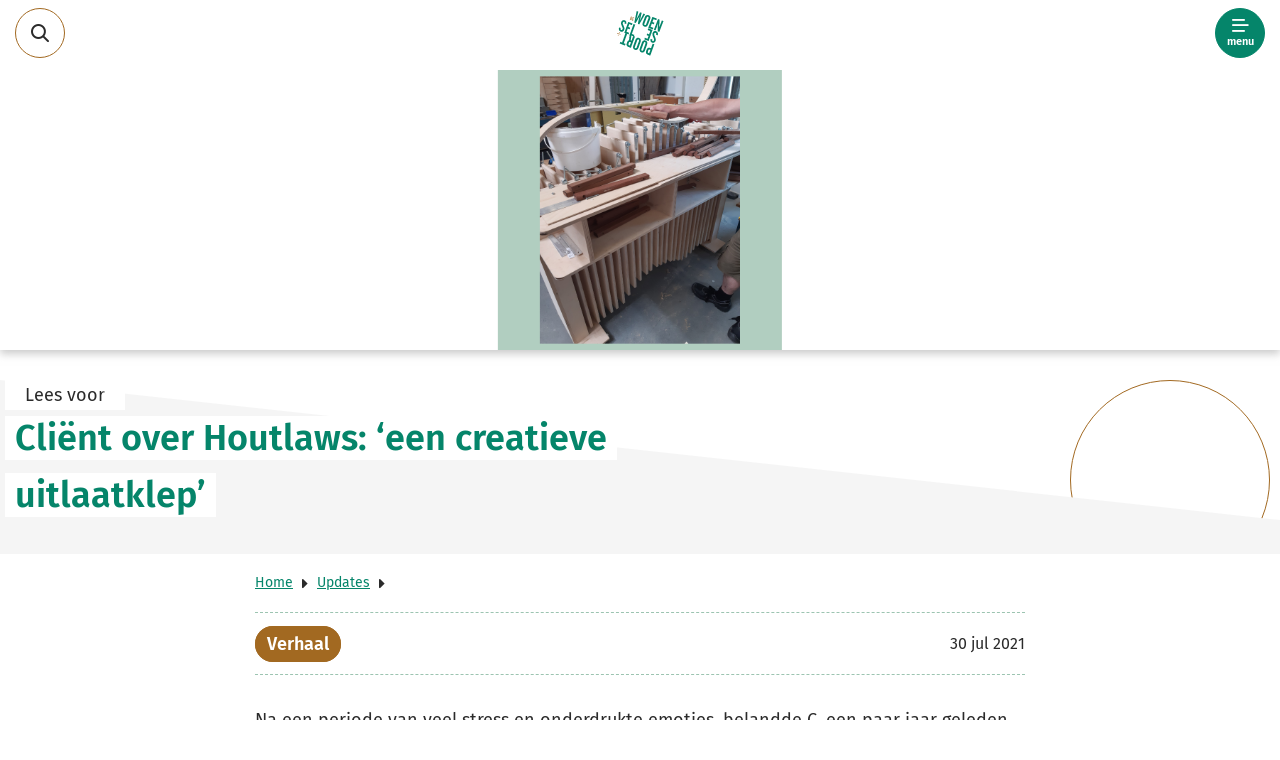

--- FILE ---
content_type: text/html; charset=UTF-8
request_url: https://www.dewoenselsepoort.nl/updates/client-over-houtlaws-een-creatieve-uitlaatklep/
body_size: 11174
content:
<!doctype html>
<html class="no-js" lang="nl-NL">
	<head>
		<meta charset="utf-8">
		<meta name="viewport" content="width=device-width, initial-scale=1">
		<script src="//cdn1.readspeaker.com/script/12121/webReader/webReader.js?pids=wr"></script>
		<meta name='robots' content='index, follow, max-image-preview:large, max-snippet:-1, max-video-preview:-1' />
<meta name="dlm-version" content="5.1.6">
	<!-- This site is optimized with the Yoast SEO plugin v26.6 - https://yoast.com/wordpress/plugins/seo/ -->
	<title>Cliënt over Houtlaws: &#039;een creatieve uitlaatklep&#039; - De Woenselse Poort</title>
	<meta name="description" content="Cliënt C. is in behandeling bij De Woenselse Poort na het plegen van strafbare feiten tijdens een psychose. Hier is hij regelmatig te vinden bij Houtlaws." />
	<link rel="canonical" href="https://www.dewoenselsepoort.nl/updates/client-over-houtlaws-een-creatieve-uitlaatklep/" />
	<meta property="og:locale" content="nl_NL" />
	<meta property="og:type" content="article" />
	<meta property="og:title" content="Cliënt over Houtlaws: &#039;een creatieve uitlaatklep&#039; - De Woenselse Poort" />
	<meta property="og:description" content="Cliënt C. is in behandeling bij De Woenselse Poort na het plegen van strafbare feiten tijdens een psychose. Hier is hij regelmatig te vinden bij Houtlaws." />
	<meta property="og:url" content="https://www.dewoenselsepoort.nl/updates/client-over-houtlaws-een-creatieve-uitlaatklep/" />
	<meta property="og:site_name" content="De Woenselse Poort" />
	<meta property="article:published_time" content="2021-07-30T14:03:29+00:00" />
	<meta property="article:modified_time" content="2021-07-30T14:03:30+00:00" />
	<meta property="og:image" content="https://www.dewoenselsepoort.nl/wp-content/uploads/2021/07/houtbewerking-client-C.png" />
	<meta property="og:image:width" content="940" />
	<meta property="og:image:height" content="788" />
	<meta property="og:image:type" content="image/png" />
	<meta name="author" content="Doortje Cornelissen" />
	<meta name="twitter:card" content="summary_large_image" />
	<meta name="twitter:label1" content="Geschreven door" />
	<meta name="twitter:data1" content="Doortje Cornelissen" />
	<meta name="twitter:label2" content="Geschatte leestijd" />
	<meta name="twitter:data2" content="2 minuten" />
	<script type="application/ld+json" class="yoast-schema-graph">{"@context":"https://schema.org","@graph":[{"@type":"WebPage","@id":"https://www.dewoenselsepoort.nl/updates/client-over-houtlaws-een-creatieve-uitlaatklep/","url":"https://www.dewoenselsepoort.nl/updates/client-over-houtlaws-een-creatieve-uitlaatklep/","name":"Cliënt over Houtlaws: 'een creatieve uitlaatklep' - De Woenselse Poort","isPartOf":{"@id":"https://www.dewoenselsepoort.nl/#website"},"primaryImageOfPage":{"@id":"https://www.dewoenselsepoort.nl/updates/client-over-houtlaws-een-creatieve-uitlaatklep/#primaryimage"},"image":{"@id":"https://www.dewoenselsepoort.nl/updates/client-over-houtlaws-een-creatieve-uitlaatklep/#primaryimage"},"thumbnailUrl":"https://www.dewoenselsepoort.nl/wp-content/uploads/2021/07/houtbewerking-client-C.png","datePublished":"2021-07-30T14:03:29+00:00","dateModified":"2021-07-30T14:03:30+00:00","author":{"@id":"https://www.dewoenselsepoort.nl/#/schema/person/52db972d77fb82327f2f9c5a4eaa14f5"},"description":"Cliënt C. is in behandeling bij De Woenselse Poort na het plegen van strafbare feiten tijdens een psychose. Hier is hij regelmatig te vinden bij Houtlaws.","breadcrumb":{"@id":"https://www.dewoenselsepoort.nl/updates/client-over-houtlaws-een-creatieve-uitlaatklep/#breadcrumb"},"inLanguage":"nl-NL","potentialAction":[{"@type":"ReadAction","target":["https://www.dewoenselsepoort.nl/updates/client-over-houtlaws-een-creatieve-uitlaatklep/"]}]},{"@type":"ImageObject","inLanguage":"nl-NL","@id":"https://www.dewoenselsepoort.nl/updates/client-over-houtlaws-een-creatieve-uitlaatklep/#primaryimage","url":"https://www.dewoenselsepoort.nl/wp-content/uploads/2021/07/houtbewerking-client-C.png","contentUrl":"https://www.dewoenselsepoort.nl/wp-content/uploads/2021/07/houtbewerking-client-C.png","width":940,"height":788},{"@type":"BreadcrumbList","@id":"https://www.dewoenselsepoort.nl/updates/client-over-houtlaws-een-creatieve-uitlaatklep/#breadcrumb","itemListElement":[{"@type":"ListItem","position":1,"name":"Home","item":"https://www.dewoenselsepoort.nl/"},{"@type":"ListItem","position":2,"name":"Updates","item":"https://www.dewoenselsepoort.nl/updates/"},{"@type":"ListItem","position":3,"name":"Cliënt over Houtlaws: &#8216;een creatieve uitlaatklep&#8217;"}]},{"@type":"WebSite","@id":"https://www.dewoenselsepoort.nl/#website","url":"https://www.dewoenselsepoort.nl/","name":"De Woenselse Poort","description":"Behandelen in veiligheid","potentialAction":[{"@type":"SearchAction","target":{"@type":"EntryPoint","urlTemplate":"https://www.dewoenselsepoort.nl/?s={search_term_string}"},"query-input":{"@type":"PropertyValueSpecification","valueRequired":true,"valueName":"search_term_string"}}],"inLanguage":"nl-NL"},{"@type":"Person","@id":"https://www.dewoenselsepoort.nl/#/schema/person/52db972d77fb82327f2f9c5a4eaa14f5","name":"Doortje Cornelissen","image":{"@type":"ImageObject","inLanguage":"nl-NL","@id":"https://www.dewoenselsepoort.nl/#/schema/person/image/","url":"https://secure.gravatar.com/avatar/c8a6b8b01b0fc15d8383b0e3b68f3d72?s=96&d=mm&r=g","contentUrl":"https://secure.gravatar.com/avatar/c8a6b8b01b0fc15d8383b0e3b68f3d72?s=96&d=mm&r=g","caption":"Doortje Cornelissen"}}]}</script>
	<!-- / Yoast SEO plugin. -->


<link rel='stylesheet' id='wp-block-library-css' href='https://www.dewoenselsepoort.nl/wp-includes/css/dist/block-library/style.min.css?ver=6.6.2' type='text/css' media='all' />
<style id='global-styles-inline-css' type='text/css'>
:root{--wp--preset--aspect-ratio--square: 1;--wp--preset--aspect-ratio--4-3: 4/3;--wp--preset--aspect-ratio--3-4: 3/4;--wp--preset--aspect-ratio--3-2: 3/2;--wp--preset--aspect-ratio--2-3: 2/3;--wp--preset--aspect-ratio--16-9: 16/9;--wp--preset--aspect-ratio--9-16: 9/16;--wp--preset--color--black: #000000;--wp--preset--color--cyan-bluish-gray: #abb8c3;--wp--preset--color--white: #ffffff;--wp--preset--color--pale-pink: #f78da7;--wp--preset--color--vivid-red: #cf2e2e;--wp--preset--color--luminous-vivid-orange: #ff6900;--wp--preset--color--luminous-vivid-amber: #fcb900;--wp--preset--color--light-green-cyan: #7bdcb5;--wp--preset--color--vivid-green-cyan: #00d084;--wp--preset--color--pale-cyan-blue: #8ed1fc;--wp--preset--color--vivid-cyan-blue: #0693e3;--wp--preset--color--vivid-purple: #9b51e0;--wp--preset--gradient--vivid-cyan-blue-to-vivid-purple: linear-gradient(135deg,rgba(6,147,227,1) 0%,rgb(155,81,224) 100%);--wp--preset--gradient--light-green-cyan-to-vivid-green-cyan: linear-gradient(135deg,rgb(122,220,180) 0%,rgb(0,208,130) 100%);--wp--preset--gradient--luminous-vivid-amber-to-luminous-vivid-orange: linear-gradient(135deg,rgba(252,185,0,1) 0%,rgba(255,105,0,1) 100%);--wp--preset--gradient--luminous-vivid-orange-to-vivid-red: linear-gradient(135deg,rgba(255,105,0,1) 0%,rgb(207,46,46) 100%);--wp--preset--gradient--very-light-gray-to-cyan-bluish-gray: linear-gradient(135deg,rgb(238,238,238) 0%,rgb(169,184,195) 100%);--wp--preset--gradient--cool-to-warm-spectrum: linear-gradient(135deg,rgb(74,234,220) 0%,rgb(151,120,209) 20%,rgb(207,42,186) 40%,rgb(238,44,130) 60%,rgb(251,105,98) 80%,rgb(254,248,76) 100%);--wp--preset--gradient--blush-light-purple: linear-gradient(135deg,rgb(255,206,236) 0%,rgb(152,150,240) 100%);--wp--preset--gradient--blush-bordeaux: linear-gradient(135deg,rgb(254,205,165) 0%,rgb(254,45,45) 50%,rgb(107,0,62) 100%);--wp--preset--gradient--luminous-dusk: linear-gradient(135deg,rgb(255,203,112) 0%,rgb(199,81,192) 50%,rgb(65,88,208) 100%);--wp--preset--gradient--pale-ocean: linear-gradient(135deg,rgb(255,245,203) 0%,rgb(182,227,212) 50%,rgb(51,167,181) 100%);--wp--preset--gradient--electric-grass: linear-gradient(135deg,rgb(202,248,128) 0%,rgb(113,206,126) 100%);--wp--preset--gradient--midnight: linear-gradient(135deg,rgb(2,3,129) 0%,rgb(40,116,252) 100%);--wp--preset--font-size--small: 13px;--wp--preset--font-size--medium: 20px;--wp--preset--font-size--large: 36px;--wp--preset--font-size--x-large: 42px;--wp--preset--font-size--big: 22px;--wp--preset--spacing--20: 0.44rem;--wp--preset--spacing--30: 0.67rem;--wp--preset--spacing--40: 1rem;--wp--preset--spacing--50: 1.5rem;--wp--preset--spacing--60: 2.25rem;--wp--preset--spacing--70: 3.38rem;--wp--preset--spacing--80: 5.06rem;--wp--preset--shadow--natural: 6px 6px 9px rgba(0, 0, 0, 0.2);--wp--preset--shadow--deep: 12px 12px 50px rgba(0, 0, 0, 0.4);--wp--preset--shadow--sharp: 6px 6px 0px rgba(0, 0, 0, 0.2);--wp--preset--shadow--outlined: 6px 6px 0px -3px rgba(255, 255, 255, 1), 6px 6px rgba(0, 0, 0, 1);--wp--preset--shadow--crisp: 6px 6px 0px rgba(0, 0, 0, 1);}:root { --wp--style--global--content-size: 770px;--wp--style--global--wide-size: 1170px; }:where(body) { margin: 0; }.wp-site-blocks > .alignleft { float: left; margin-right: 2em; }.wp-site-blocks > .alignright { float: right; margin-left: 2em; }.wp-site-blocks > .aligncenter { justify-content: center; margin-left: auto; margin-right: auto; }:where(.is-layout-flex){gap: 0.5em;}:where(.is-layout-grid){gap: 0.5em;}.is-layout-flow > .alignleft{float: left;margin-inline-start: 0;margin-inline-end: 2em;}.is-layout-flow > .alignright{float: right;margin-inline-start: 2em;margin-inline-end: 0;}.is-layout-flow > .aligncenter{margin-left: auto !important;margin-right: auto !important;}.is-layout-constrained > .alignleft{float: left;margin-inline-start: 0;margin-inline-end: 2em;}.is-layout-constrained > .alignright{float: right;margin-inline-start: 2em;margin-inline-end: 0;}.is-layout-constrained > .aligncenter{margin-left: auto !important;margin-right: auto !important;}.is-layout-constrained > :where(:not(.alignleft):not(.alignright):not(.alignfull)){max-width: var(--wp--style--global--content-size);margin-left: auto !important;margin-right: auto !important;}.is-layout-constrained > .alignwide{max-width: var(--wp--style--global--wide-size);}body .is-layout-flex{display: flex;}.is-layout-flex{flex-wrap: wrap;align-items: center;}.is-layout-flex > :is(*, div){margin: 0;}body .is-layout-grid{display: grid;}.is-layout-grid > :is(*, div){margin: 0;}body{padding-top: 0px;padding-right: 0px;padding-bottom: 0px;padding-left: 0px;}a:where(:not(.wp-element-button)){text-decoration: underline;}:root :where(.wp-element-button, .wp-block-button__link){background-color: #32373c;border-width: 0;color: #fff;font-family: inherit;font-size: inherit;line-height: inherit;padding: calc(0.667em + 2px) calc(1.333em + 2px);text-decoration: none;}.has-black-color{color: var(--wp--preset--color--black) !important;}.has-cyan-bluish-gray-color{color: var(--wp--preset--color--cyan-bluish-gray) !important;}.has-white-color{color: var(--wp--preset--color--white) !important;}.has-pale-pink-color{color: var(--wp--preset--color--pale-pink) !important;}.has-vivid-red-color{color: var(--wp--preset--color--vivid-red) !important;}.has-luminous-vivid-orange-color{color: var(--wp--preset--color--luminous-vivid-orange) !important;}.has-luminous-vivid-amber-color{color: var(--wp--preset--color--luminous-vivid-amber) !important;}.has-light-green-cyan-color{color: var(--wp--preset--color--light-green-cyan) !important;}.has-vivid-green-cyan-color{color: var(--wp--preset--color--vivid-green-cyan) !important;}.has-pale-cyan-blue-color{color: var(--wp--preset--color--pale-cyan-blue) !important;}.has-vivid-cyan-blue-color{color: var(--wp--preset--color--vivid-cyan-blue) !important;}.has-vivid-purple-color{color: var(--wp--preset--color--vivid-purple) !important;}.has-black-background-color{background-color: var(--wp--preset--color--black) !important;}.has-cyan-bluish-gray-background-color{background-color: var(--wp--preset--color--cyan-bluish-gray) !important;}.has-white-background-color{background-color: var(--wp--preset--color--white) !important;}.has-pale-pink-background-color{background-color: var(--wp--preset--color--pale-pink) !important;}.has-vivid-red-background-color{background-color: var(--wp--preset--color--vivid-red) !important;}.has-luminous-vivid-orange-background-color{background-color: var(--wp--preset--color--luminous-vivid-orange) !important;}.has-luminous-vivid-amber-background-color{background-color: var(--wp--preset--color--luminous-vivid-amber) !important;}.has-light-green-cyan-background-color{background-color: var(--wp--preset--color--light-green-cyan) !important;}.has-vivid-green-cyan-background-color{background-color: var(--wp--preset--color--vivid-green-cyan) !important;}.has-pale-cyan-blue-background-color{background-color: var(--wp--preset--color--pale-cyan-blue) !important;}.has-vivid-cyan-blue-background-color{background-color: var(--wp--preset--color--vivid-cyan-blue) !important;}.has-vivid-purple-background-color{background-color: var(--wp--preset--color--vivid-purple) !important;}.has-black-border-color{border-color: var(--wp--preset--color--black) !important;}.has-cyan-bluish-gray-border-color{border-color: var(--wp--preset--color--cyan-bluish-gray) !important;}.has-white-border-color{border-color: var(--wp--preset--color--white) !important;}.has-pale-pink-border-color{border-color: var(--wp--preset--color--pale-pink) !important;}.has-vivid-red-border-color{border-color: var(--wp--preset--color--vivid-red) !important;}.has-luminous-vivid-orange-border-color{border-color: var(--wp--preset--color--luminous-vivid-orange) !important;}.has-luminous-vivid-amber-border-color{border-color: var(--wp--preset--color--luminous-vivid-amber) !important;}.has-light-green-cyan-border-color{border-color: var(--wp--preset--color--light-green-cyan) !important;}.has-vivid-green-cyan-border-color{border-color: var(--wp--preset--color--vivid-green-cyan) !important;}.has-pale-cyan-blue-border-color{border-color: var(--wp--preset--color--pale-cyan-blue) !important;}.has-vivid-cyan-blue-border-color{border-color: var(--wp--preset--color--vivid-cyan-blue) !important;}.has-vivid-purple-border-color{border-color: var(--wp--preset--color--vivid-purple) !important;}.has-vivid-cyan-blue-to-vivid-purple-gradient-background{background: var(--wp--preset--gradient--vivid-cyan-blue-to-vivid-purple) !important;}.has-light-green-cyan-to-vivid-green-cyan-gradient-background{background: var(--wp--preset--gradient--light-green-cyan-to-vivid-green-cyan) !important;}.has-luminous-vivid-amber-to-luminous-vivid-orange-gradient-background{background: var(--wp--preset--gradient--luminous-vivid-amber-to-luminous-vivid-orange) !important;}.has-luminous-vivid-orange-to-vivid-red-gradient-background{background: var(--wp--preset--gradient--luminous-vivid-orange-to-vivid-red) !important;}.has-very-light-gray-to-cyan-bluish-gray-gradient-background{background: var(--wp--preset--gradient--very-light-gray-to-cyan-bluish-gray) !important;}.has-cool-to-warm-spectrum-gradient-background{background: var(--wp--preset--gradient--cool-to-warm-spectrum) !important;}.has-blush-light-purple-gradient-background{background: var(--wp--preset--gradient--blush-light-purple) !important;}.has-blush-bordeaux-gradient-background{background: var(--wp--preset--gradient--blush-bordeaux) !important;}.has-luminous-dusk-gradient-background{background: var(--wp--preset--gradient--luminous-dusk) !important;}.has-pale-ocean-gradient-background{background: var(--wp--preset--gradient--pale-ocean) !important;}.has-electric-grass-gradient-background{background: var(--wp--preset--gradient--electric-grass) !important;}.has-midnight-gradient-background{background: var(--wp--preset--gradient--midnight) !important;}.has-small-font-size{font-size: var(--wp--preset--font-size--small) !important;}.has-medium-font-size{font-size: var(--wp--preset--font-size--medium) !important;}.has-large-font-size{font-size: var(--wp--preset--font-size--large) !important;}.has-x-large-font-size{font-size: var(--wp--preset--font-size--x-large) !important;}.has-big-font-size{font-size: var(--wp--preset--font-size--big) !important;}
:where(.wp-block-post-template.is-layout-flex){gap: 1.25em;}:where(.wp-block-post-template.is-layout-grid){gap: 1.25em;}
:where(.wp-block-columns.is-layout-flex){gap: 2em;}:where(.wp-block-columns.is-layout-grid){gap: 2em;}
:root :where(.wp-block-pullquote){font-size: 1.5em;line-height: 1.6;}
</style>
<link rel='stylesheet' id='ll-index-styles-css' href='https://www.dewoenselsepoort.nl/wp-content/themes/de-woenselse-poort/dist/css/index.css?ver=47d42810e83b202960be666fbc7a531a67a15c2c' type='text/css' media='all' />
<link rel='stylesheet' id='searchwp-forms-css' href='https://www.dewoenselsepoort.nl/wp-content/plugins/searchwp/assets/css/frontend/search-forms.min.css?ver=4.5.6' type='text/css' media='all' />
<script type="text/javascript" src="https://www.dewoenselsepoort.nl/wp-includes/js/jquery/jquery.min.js?ver=3.7.1" id="jquery-core-js"></script>
<script type="text/javascript" src="https://www.dewoenselsepoort.nl/wp-includes/js/jquery/jquery-migrate.min.js?ver=3.4.1" id="jquery-migrate-js"></script>
<link rel="https://api.w.org/" href="https://www.dewoenselsepoort.nl/wp-json/" /><link rel="alternate" title="JSON" type="application/json" href="https://www.dewoenselsepoort.nl/wp-json/wp/v2/posts/1335" /><link rel="EditURI" type="application/rsd+xml" title="RSD" href="https://www.dewoenselsepoort.nl/xmlrpc.php?rsd" />
<meta name="generator" content="WordPress 6.6.2" />
<link rel='shortlink' href='https://www.dewoenselsepoort.nl/?p=1335' />
<link rel="alternate" title="oEmbed (JSON)" type="application/json+oembed" href="https://www.dewoenselsepoort.nl/wp-json/oembed/1.0/embed?url=https%3A%2F%2Fwww.dewoenselsepoort.nl%2Fupdates%2Fclient-over-houtlaws-een-creatieve-uitlaatklep%2F" />
<link rel="alternate" title="oEmbed (XML)" type="text/xml+oembed" href="https://www.dewoenselsepoort.nl/wp-json/oembed/1.0/embed?url=https%3A%2F%2Fwww.dewoenselsepoort.nl%2Fupdates%2Fclient-over-houtlaws-een-creatieve-uitlaatklep%2F&#038;format=xml" />
<link rel="icon" href="https://www.dewoenselsepoort.nl/wp-content/uploads/2020/10/cropped-favicon-150x150.png" sizes="32x32" />
<link rel="icon" href="https://www.dewoenselsepoort.nl/wp-content/uploads/2020/10/cropped-favicon-200x200.png" sizes="192x192" />
<link rel="apple-touch-icon" href="https://www.dewoenselsepoort.nl/wp-content/uploads/2020/10/cropped-favicon-200x200.png" />
<meta name="msapplication-TileImage" content="https://www.dewoenselsepoort.nl/wp-content/uploads/2020/10/cropped-favicon-350x350.png" />

	</head>
	<body class="post-template-default single single-post postid-1335 single-format-standard">

	<header class="header" role="banner" data-module="header">

	<!-- Skiplink -->
	<a href="#main-content" data-module="skiplink" class="skip-to-content">Direct naar content</a>

	<div class="header__inner">
		<div class="container">
			<div class="hidden-md">
				<div class="row row--space-between row--align-center row--nowrap">
	<div class="col-auto">
		<div data-module="toggle"
			data-config='{
				"trigger": ".btn--js-search-mobile",
				"target": ".header__search",
				"disableScroll": false,
				"focusInput": true,
				"focusInputClass": ""
			}'>
			
	
	
	
	



<button class="btn btn--search btn--js-search-mobile"  aria-expanded="false" aria-label="Open het zoekveld" data-collapsed="Zoekveld" data-expanded="Sluit het zoekveld"  >
	
	
			<span class="btn__icon">
			<span class="icon icon-search" aria-hidden="true"></span>
		</span>
	
	</button>
			<div class="header__search">
				<div class="container">
					<form class="search-component " method="get" action="https://www.dewoenselsepoort.nl" role="search">
	<label class="screen-reader-text" for="searchbar-45">Zoeken</label>
	<input class="search-component__input" type="search" name="s" value="" id="searchbar-45" placeholder="Vul hier uw zoekterm in">

	<div class="hidden-md">
		

	


	


<button class="btn btn--search-small" type="submit"  aria-label="Zoeken"    >
	
	
			<span class="btn__icon">
			<span class="icon icon-search" aria-hidden="true"></span>
		</span>
	
	</button>
	</div>

	<div class="hidden-xs visible-md">
		







<button class="btn btn--search-small"       >
			<span class="btn__icon">
			<span class="icon icon-search" aria-hidden="true"></span>
		</span>
	
			<span class="btn__text">
			Zoeken
		</span>
	
	
	</button>
	</div>
</form>
				</div>
			</div>
		</div>
	</div>
	<div class="col-auto">
		<div class="header__logo">
				<div class="brand brand--color">
					<a href="https://www.dewoenselsepoort.nl/" aria-label="Logo De Woenselse Poort, ga naar de homepagina">
					<img
				src="https://www.dewoenselsepoort.nl/wp-content/themes/de-woenselse-poort/src/images/logo.svg"
				alt=""
				class="brand__logo"
			/>
		 </a> 	</div>
		</div>
	</div>
	<div class="col-auto">
		

	





<button class="btn btn--menu btn--js-menu"   aria-label="Open het menu"    >
			<span class="btn__icon">
			<span class="icon icon-menu" aria-hidden="true"></span>
		</span>
	
			<span class="btn__text">
			Menu
		</span>
	
	
	</button>
	</div>
</div>
			</div>
			<div class="hidden-xs visible-md">
				<div class="row row--space-between row--align-center row--nowrap">
	<div class="col-auto">
		<div class="header__logo-small">
				<div class="brand brand--color brand--circle">
					<a href="https://www.dewoenselsepoort.nl/" aria-label="Logo De Woenselse Poort, ga naar de homepagina">
					<img
				src="https://www.dewoenselsepoort.nl/wp-content/themes/de-woenselse-poort/src/images/logo.svg"
				alt=""
				class="brand__logo"
			/>
		 </a> 	</div>
		</div>
		<div class="header__logo-large">
				<div class="brand brand--color brand--large">
					<a href="https://www.dewoenselsepoort.nl/" aria-label="Logo De Woenselse Poort, ga naar de homepagina">
					<img
				src="https://www.dewoenselsepoort.nl/wp-content/themes/de-woenselse-poort/src/images/logo-slogan.svg"
				alt=""
				class="brand__logo"
			/>
		 </a> 	</div>
		</div>
	</div>
	<div class="col-auto">
		<ul class="list-header-buttons">
			<li class="list-header-buttons__item">
				<div data-module="toggle"
					data-config='{
						"trigger": ".btn--js-search",
						"target": ".header__search",
						"disableScroll": false,
						"focusInput": true,
						"focusInputClass": ""
					}'>
					<div class="header__search-container">
						
	
	
	
	



<button class="btn btn--search btn--js-search"  aria-expanded="false" aria-label="Open het zoekveld" data-collapsed="Zoekveld" data-expanded="Sluit het zoekveld"  >
	
	
			<span class="btn__icon">
			<span class="icon icon-search" aria-hidden="true"></span>
		</span>
	
	</button>
						<div class="header__search">
							<form class="search-component " method="get" action="https://www.dewoenselsepoort.nl" role="search">
	<label class="screen-reader-text" for="searchbar-9425">Zoeken</label>
	<input class="search-component__input" type="search" name="s" value="" id="searchbar-9425" placeholder="Vul hier uw zoekterm in">

	<div class="hidden-md">
		

	


	


<button class="btn btn--search-small" type="submit"  aria-label="Zoeken"    >
	
	
			<span class="btn__icon">
			<span class="icon icon-search" aria-hidden="true"></span>
		</span>
	
	</button>
	</div>

	<div class="hidden-xs visible-md">
		







<button class="btn btn--search-small"       >
			<span class="btn__icon">
			<span class="icon icon-search" aria-hidden="true"></span>
		</span>
	
			<span class="btn__text">
			Zoeken
		</span>
	
	
	</button>
	</div>
</form>
						</div>
					</div>
				</div>
			</li>
							<li class="list-header-buttons__item">
					


	<a href="https://www.dewoenselsepoort.nl/contact/" class="btn btn--secondary"  >
		
					<span class="btn__text">
				
				contact
			</span>
		
		
			</a>
				</li>
						<li class="list-header-buttons__item">
				

	





<button class="btn btn--menu btn--js-menu"   aria-label="Open het menu"    >
			<span class="btn__icon">
			<span class="icon icon-menu" aria-hidden="true"></span>
		</span>
	
			<span class="btn__text">
			Menu
		</span>
	
	
	</button>
			</li>
		</ul>
	</div>
</div>
			</div>
		</div>
	</div>

			<div class="header__nav" aria-hidden="true">
			<div class="menu">
	<div class="menu__header">
		<div class="hidden-md">
				<div class="brand brand--white">
					<img
				src="https://www.dewoenselsepoort.nl/wp-content/themes/de-woenselse-poort/src/images/logo-white.svg"
				alt=""
				class="brand__logo"
			/>
			</div>
		</div>
		

	





<button class="btn btn--menu btn--js-menu-close"   aria-label="Sluit het menu"    >
			<span class="btn__icon">
			<span class="icon icon-close" aria-hidden="true"></span>
		</span>
	
			<span class="btn__text">
			Sluit
		</span>
	
	
	</button>
	</div>
	<div class="menu__inner">
		<div class="hidden-xs visible-md">
				<div class="brand brand--white brand--large">
					<img
				src="https://www.dewoenselsepoort.nl/wp-content/themes/de-woenselse-poort/src/images/logo-white.svg"
				alt=""
				class="brand__logo"
			/>
			</div>
		</div>
		<div class="container">
			<nav class="navigation" aria-label="Hoofd" data-module="primaryNav">
				<div class="row row--space-between">
					<div class="col-12 col-md-5 col-lg-6 offset-md-3 offset-lg-2">
													<ul class="primary-nav "><li class="primary-nav__item  primary-nav__item--parent"><a href="https://www.dewoenselsepoort.nl/maak-kennis-met-de-woenselse-poort/" class="primary-nav__link">Maak kennis met De Woenselse Poort</a>
	<ul class="primary-nav-sub">
    <li class="primary-nav-sub__item"><a href="https://www.dewoenselsepoort.nl/maak-kennis-met-de-woenselse-poort/intake/" class="primary-nav-sub__link">Intake</a></li>
    <li class="primary-nav-sub__item"><a href="https://www.dewoenselsepoort.nl/maak-kennis-met-de-woenselse-poort/praktische-afspraken/" class="primary-nav-sub__link">Praktische afspraken</a></li>
    <li class="primary-nav-sub__item"><a href="https://www.dewoenselsepoort.nl/maak-kennis-met-de-woenselse-poort/huisvesting-en-omgeving/" class="primary-nav-sub__link">Huisvesting en omgeving</a></li>
</ul>
</li>
<li class="primary-nav__item  primary-nav__item--parent"><a href="https://www.dewoenselsepoort.nl/hoe-ziet-jouw-dag-eruit/" class="primary-nav__link">Hoe ziet jouw dag  eruit?</a>
	<ul class="primary-nav-sub">
    <li class="primary-nav-sub__item"><a href="https://www.dewoenselsepoort.nl/hoe-ziet-jouw-dag-eruit/een-dag-bij-de-woenselse-poort/" class="primary-nav-sub__link">Een dag bij De Woenselse Poort</a></li>
    <li class="primary-nav-sub__item"><a href="https://www.dewoenselsepoort.nl/hoe-ziet-jouw-dag-eruit/ervaringsdeskundigen/" class="primary-nav-sub__link">Ervaringsdeskundigen</a></li>
    <li class="primary-nav-sub__item"><a href="https://www.dewoenselsepoort.nl/hoe-ziet-jouw-dag-eruit/meepraten-over-jouw-behandeling/" class="primary-nav-sub__link">Meepraten over jouw behandeling</a></li>
    <li class="primary-nav-sub__item"><a href="https://www.dewoenselsepoort.nl/hoe-ziet-jouw-dag-eruit/" class="primary-nav-sub__link">Meer&#8230;</a></li>
</ul>
</li>
<li class="primary-nav__item"><a href="https://www.dewoenselsepoort.nl/op-bezoek-bij-de-woenselse-poort/" class="primary-nav__link">Op bezoek bij De Woenselse Poort</a></li>
<li class="primary-nav__item  primary-nav__item--parent"><a href="https://www.dewoenselsepoort.nl/over-onze-zorg/" class="primary-nav__link">Over onze zorg</a>
	<ul class="primary-nav-sub">
    <li class="primary-nav-sub__item"><a href="https://www.dewoenselsepoort.nl/over-onze-zorg/voor-wie/" class="primary-nav-sub__link">Voor wie?</a></li>
    <li class="primary-nav-sub__item"><a href="https://www.dewoenselsepoort.nl/over-onze-zorg/beveiligingsniveaus-en-vrijheden/" class="primary-nav-sub__link">Beveiligingsniveaus en vrijheden</a></li>
    <li class="primary-nav-sub__item"><a href="https://www.dewoenselsepoort.nl/over-onze-zorg/aanmelden-bij-de-woenselse-poort/" class="primary-nav-sub__link">Aanmelden bij De Woenselse Poort</a></li>
    <li class="primary-nav-sub__item"><a href="https://www.dewoenselsepoort.nl/over-onze-zorg/" class="primary-nav-sub__link">Meer&#8230;</a></li>
</ul>
</li>
</ul>
											</div>
					<div class="col-12 col-md-3">
													<ul class="secondary-nav "><li class="secondary-nav__item"><a href="https://www.dewoenselsepoort.nl/contact/" class="secondary-nav__link">Contact</a></li>
<li class="secondary-nav__item"><a href="https://www.dewoenselsepoort.nl/over-de-woenselse-poort/" class="secondary-nav__link">Over De Woenselse Poort</a></li>
<li class="secondary-nav__item"><a href="https://www.dewoenselsepoort.nl/werken-bij-de-woenselse-poort/" class="secondary-nav__link">Werken bij De Woenselse Poort</a></li>
<li class="secondary-nav__item"><a href="https://www.dewoenselsepoort.nl/meerjarenbeleidsplan/" class="secondary-nav__link">Meerjarenbeleidsplan De Woenselse Poort 2023 &#8211; 2028</a></li>
<li class="secondary-nav__item"><a href="https://www.dewoenselsepoort.nl/updates/" class="secondary-nav__link">Updates</a></li>
</ul>
											</div>
				</div>
			</nav>
		</div>
	</div>
	<div class="menu__shape" aria-hidden="true">
		<svg class="shape-square shape-square--green" width="190px" height="190px" viewBox="0 0 190 190" fill="#E1E6E4" fill-rule="evenodd">
	<circle cx="95" cy="7" r="7"></circle>
	<path d="M51,14 C54.8659932,14 58,10.8659932 58,7 C58,3.13400675 54.8659932,0 51,0 C47.1340068,0 44,3.13400675 44,7 C44,10.8659932 47.1340068,14 51,14 Z"></path>
	<circle cx="183" cy="7" r="7"></circle>
	<path d="M139,14 C142.865993,14 146,10.8659932 146,7 C146,3.13400675 142.865993,0 139,0 C135.134007,0 132,3.13400675 132,7 C132,10.8659932 135.134007,14 139,14 Z"></path>
	<path d="M7,14 C10.8659932,14 14,10.8659932 14,7 C14,3.13400675 10.8659932,0 7,0 C3.13400675,0 0,3.13400675 0,7 C0,10.8659932 3.13400675,14 7,14 Z"></path>
	<circle cx="95" cy="51" r="7"></circle>
	<path d="M51,58 C54.8659932,58 58,54.8659932 58,51 C58,47.1340068 54.8659932,44 51,44 C47.1340068,44 44,47.1340068 44,51 C44,54.8659932 47.1340068,58 51,58 Z"></path>
	<circle cx="183" cy="51" r="7"></circle>
	<path d="M139,58 C142.865993,58 146,54.8659932 146,51 C146,47.1340068 142.865993,44 139,44 C135.134007,44 132,47.1340068 132,51 C132,54.8659932 135.134007,58 139,58 Z"></path>
	<path d="M7,58 C10.8659932,58 14,54.8659932 14,51 C14,47.1340068 10.8659932,44 7,44 C3.13400675,44 0,47.1340068 0,51 C0,54.8659932 3.13400675,58 7,58 Z"></path>
	<circle cx="95" cy="95" r="7"></circle>
	<path d="M51,102 C54.8659932,102 58,98.8659932 58,95 C58,91.1340068 54.8659932,88 51,88 C47.1340068,88 44,91.1340068 44,95 C44,98.8659932 47.1340068,102 51,102 Z"></path>
	<circle cx="183" cy="95" r="7"></circle>
	<path d="M139,102 C142.865993,102 146,98.8659932 146,95 C146,91.1340068 142.865993,88 139,88 C135.134007,88 132,91.1340068 132,95 C132,98.8659932 135.134007,102 139,102 Z"></path>
	<path d="M7,102 C10.8659932,102 14,98.8659932 14,95 C14,91.1340068 10.8659932,88 7,88 C3.13400675,88 0,91.1340068 0,95 C0,98.8659932 3.13400675,102 7,102 Z"></path>
	<circle cx="95" cy="139" r="7"></circle>
	<path d="M51,146 C54.8659932,146 58,142.865993 58,139 C58,135.134007 54.8659932,132 51,132 C47.1340068,132 44,135.134007 44,139 C44,142.865993 47.1340068,146 51,146 Z"></path>
	<circle cx="183" cy="139" r="7"></circle>
	<path d="M139,146 C142.865993,146 146,142.865993 146,139 C146,135.134007 142.865993,132 139,132 C135.134007,132 132,135.134007 132,139 C132,142.865993 135.134007,146 139,146 Z"></path>
	<path d="M7,146 C10.8659932,146 14,142.865993 14,139 C14,135.134007 10.8659932,132 7,132 C3.13400675,132 0,135.134007 0,139 C0,142.865993 3.13400675,146 7,146 Z"></path>
	<circle cx="95" cy="183" r="7"></circle>
	<path d="M51,190 C54.8659932,190 58,186.865993 58,183 C58,179.134007 54.8659932,176 51,176 C47.1340068,176 44,179.134007 44,183 C44,186.865993 47.1340068,190 51,190 Z"></path>
	<circle cx="183" cy="183" r="7"></circle>
	<path d="M139,190 C142.865993,190 146,186.865993 146,183 C146,179.134007 142.865993,176 139,176 C135.134007,176 132,179.134007 132,183 C132,186.865993 135.134007,190 139,190 Z"></path>
	<path d="M7,190 C10.8659932,190 14,186.865993 14,183 C14,179.134007 10.8659932,176 7,176 C3.13400675,176 0,179.134007 0,183 C0,186.865993 3.13400675,190 7,190 Z"></path>
</svg>
	</div>
</div>
		</div>
	</header>

<main class="main allow-read" id="main-content">
			<div class="hero hero-image">
	<div class="hero__background-shape hidden-xs visible-sm"></div>
	<div class="row">

		<div class="col-12 col-sm-3 col-md-4 col-lg-6">
			<div class="hero__thumbnail-container">
				<div class="hero__shape hero__shape--circle hidden-xs visible-sm">
					<div class="shape-circle shape-circle--large" aria-hidden="true"></div>
				</div>
				<div class="hero__thumbnail">
					<picture>
						<source srcset="https://www.dewoenselsepoort.nl/wp-content/uploads/2021/07/houtbewerking-client-C-940x400.png" media="(max-width: 768px)" />
						<source srcset="https://www.dewoenselsepoort.nl/wp-content/uploads/2021/07/houtbewerking-client-C-350x350.png" media="(max-width: 768px) and (max-width: 921px)" />
						<source srcset="https://www.dewoenselsepoort.nl/wp-content/uploads/2021/07/houtbewerking-client-C-800x788.png" media="(min-width: 922px)" />
						<img class="hero__image" loading="lazy" src="https://www.dewoenselsepoort.nl/wp-content/uploads/2021/07/houtbewerking-client-C-800x788.png" alt="">
					</picture>
				</div>
				<div class="hero__shape hero__shape--square" aria-hidden="true">
					<svg class="shape-square shape-square--white" width="190px" height="190px" viewBox="0 0 190 190" fill="#E1E6E4" fill-rule="evenodd">
	<circle cx="95" cy="7" r="7"></circle>
	<path d="M51,14 C54.8659932,14 58,10.8659932 58,7 C58,3.13400675 54.8659932,0 51,0 C47.1340068,0 44,3.13400675 44,7 C44,10.8659932 47.1340068,14 51,14 Z"></path>
	<circle cx="183" cy="7" r="7"></circle>
	<path d="M139,14 C142.865993,14 146,10.8659932 146,7 C146,3.13400675 142.865993,0 139,0 C135.134007,0 132,3.13400675 132,7 C132,10.8659932 135.134007,14 139,14 Z"></path>
	<path d="M7,14 C10.8659932,14 14,10.8659932 14,7 C14,3.13400675 10.8659932,0 7,0 C3.13400675,0 0,3.13400675 0,7 C0,10.8659932 3.13400675,14 7,14 Z"></path>
	<circle cx="95" cy="51" r="7"></circle>
	<path d="M51,58 C54.8659932,58 58,54.8659932 58,51 C58,47.1340068 54.8659932,44 51,44 C47.1340068,44 44,47.1340068 44,51 C44,54.8659932 47.1340068,58 51,58 Z"></path>
	<circle cx="183" cy="51" r="7"></circle>
	<path d="M139,58 C142.865993,58 146,54.8659932 146,51 C146,47.1340068 142.865993,44 139,44 C135.134007,44 132,47.1340068 132,51 C132,54.8659932 135.134007,58 139,58 Z"></path>
	<path d="M7,58 C10.8659932,58 14,54.8659932 14,51 C14,47.1340068 10.8659932,44 7,44 C3.13400675,44 0,47.1340068 0,51 C0,54.8659932 3.13400675,58 7,58 Z"></path>
	<circle cx="95" cy="95" r="7"></circle>
	<path d="M51,102 C54.8659932,102 58,98.8659932 58,95 C58,91.1340068 54.8659932,88 51,88 C47.1340068,88 44,91.1340068 44,95 C44,98.8659932 47.1340068,102 51,102 Z"></path>
	<circle cx="183" cy="95" r="7"></circle>
	<path d="M139,102 C142.865993,102 146,98.8659932 146,95 C146,91.1340068 142.865993,88 139,88 C135.134007,88 132,91.1340068 132,95 C132,98.8659932 135.134007,102 139,102 Z"></path>
	<path d="M7,102 C10.8659932,102 14,98.8659932 14,95 C14,91.1340068 10.8659932,88 7,88 C3.13400675,88 0,91.1340068 0,95 C0,98.8659932 3.13400675,102 7,102 Z"></path>
	<circle cx="95" cy="139" r="7"></circle>
	<path d="M51,146 C54.8659932,146 58,142.865993 58,139 C58,135.134007 54.8659932,132 51,132 C47.1340068,132 44,135.134007 44,139 C44,142.865993 47.1340068,146 51,146 Z"></path>
	<circle cx="183" cy="139" r="7"></circle>
	<path d="M139,146 C142.865993,146 146,142.865993 146,139 C146,135.134007 142.865993,132 139,132 C135.134007,132 132,135.134007 132,139 C132,142.865993 135.134007,146 139,146 Z"></path>
	<path d="M7,146 C10.8659932,146 14,142.865993 14,139 C14,135.134007 10.8659932,132 7,132 C3.13400675,132 0,135.134007 0,139 C0,142.865993 3.13400675,146 7,146 Z"></path>
	<circle cx="95" cy="183" r="7"></circle>
	<path d="M51,190 C54.8659932,190 58,186.865993 58,183 C58,179.134007 54.8659932,176 51,176 C47.1340068,176 44,179.134007 44,183 C44,186.865993 47.1340068,190 51,190 Z"></path>
	<circle cx="183" cy="183" r="7"></circle>
	<path d="M139,190 C142.865993,190 146,186.865993 146,183 C146,179.134007 142.865993,176 139,176 C135.134007,176 132,179.134007 132,183 C132,186.865993 135.134007,190 139,190 Z"></path>
	<path d="M7,190 C10.8659932,190 14,186.865993 14,183 C14,179.134007 10.8659932,176 7,176 C3.13400675,176 0,179.134007 0,183 C0,186.865993 3.13400675,190 7,190 Z"></path>
</svg>
				</div>
			</div>
		</div>

		<div class="col-12 col-sm-8 col-md-7 col-lg-5 offset-sm-1">
			<div class="hero__inner">
				<div class="container container--no-padding-mobile">
					<div class="hero__background-shape hidden-sm" aria-hidden="true">
						<div class="hero__shape hero__shape--circle">
							<div class="shape-circle shape-circle--large" aria-hidden="true"></div>
						</div>
					</div>
					<div class="rs-container">
						
<div id="readspeaker_button1" class="rs_skip rsbtn rs_preserve">
	<a rel="nofollow" class="rsbtn_play" accesskey="L" title="Laat de tekst voorlezen met ReadSpeaker webReader" href="//app-eu.readspeaker.com/cgi-bin/rsent?customerid=12121&amp;lang=nl_nl&amp;readclass=allow-read&amp;url=https%3A%2F%2Fwww.dewoenselsepoort.nl%2Fupdates%2Fclient-over-houtlaws-een-creatieve-uitlaatklep%2F">
		<span class="rsbtn_left rsimg rspart"><span class="rsbtn_text"><span>Lees voor</span></span></span>
		<span class="rsbtn_right rsimg rsplay rspart"></span>
	</a>
</div>
					</div>
					<div class="hero__body allow-read">
						<div class="hero__title-container">
							<h1 class="hero__title hero__title--background">Cliënt over Houtlaws: &#8216;een creatieve uitlaatklep&#8217;</h1>
						</div>
						<div class="hero__intro"></div>
					</div>
				</div>
			</div>
		</div>

	</div>
</div>

	<section class="section section--small">
		<div class="container">
			<div class="entry-meta">
				<div class="row">
					<div class="col-12 col-sm-7">
							<div class="breadcrumb"><span><span><a href="https://www.dewoenselsepoort.nl/">Home</a></span>  <span><a href="https://www.dewoenselsepoort.nl/updates/">Updates</a></span>  <span class="breadcrumb_last" aria-current="page">Cliënt over Houtlaws: &#8216;een creatieve uitlaatklep&#8217;</span></span></div>
					</div>
					<div class="col-12 col-sm-5">
						<div class="list-meta">
																						<div class="list-meta__item">
									<a href="https://www.dewoenselsepoort.nl/updates/?category_name=verhaal" class="label label--link">
										Verhaal
									</a>
								</div>
														<div class="list-meta__item">
								<time class="entry-date" datetime="2021-07-30">30 jul 2021</time>
							</div>
						</div>
					</div>
				</div>
			</div>
		</div>
	</section>

	<div class="section section--core allow-read "><div class="container"><div class="entry-content">
<p>Na een periode van veel stress en onderdrukte emoties, belandde C. een paar jaar geleden voor het eerst in een psychose. In de periode die volgde, gebeurde dit vaker. In zijn laatste psychose pleegde hij strafbare feiten. Daarom is hij nu bij ons in behandeling. Hij is twee keer per week te vinden bij onze houtbewerkingsplaats: Houtlaws. Hier werken cliënten onder meer aan opdrachten van bedrijven en particulieren. Denk hierbij aan insectenhotels, boekenkasten, vogelhuisjes en picknicktafels.</p>



<p>C. voelt zich hier als een vis in het water. Hij heeft een universitaire studie afgerond richting vormgeving en ontwerpen. Iets waar hij vervolgens ook een eigen bedrijf in had. “Ik ontwierp decors voor onder andere festivals. Dat ik hier nu aan de slag kan met hout vind ik heel fijn. Ik heb een rijke fantasie en vind het ontzettend leuk om zelf iets te maken en het eindresultaat te zien”, vertelt C. Maar misschien nog wel belangrijker is de structuur die deze werkplaats hem biedt. “Hier komen geeft me een dagritme en het gevoel van een ‘gewone’ werkweek. Hier bezig zijn geeft me voldoening en innerlijke rust.” Iets wat hij hard nodig had na een periode waarin hij veel emotionele klappen heeft gehad. Nu hij in behandeling is, heeft hij de ruimte om onverwerkte emoties aan te pakken.</p>



<p>Een opvallende creatie is zijn stoel met slechts 2 poten. Geïnspireerd op het feit dat mensen vaak op de twee achterpoten wiebelen. Zijn stoel is een stuk stabieler maar vraagt nog steeds om wat balanceerskills. 😉 Op dit moment is C. enthousiast bezig met het buigen van hout om hier vervolgens mooie creaties van te maken. Zoals een tafel en boekenplank. Om het hout te kunnen buigen heeft hij zelf een mal gemaakt.</p>



<p>Meer over Houtlaws zie je op hun <a href="https://www.facebook.com/ggzehoutlaws">eigen Facebookpagina</a>.</p>



<figure class="wp-block-image size-large"><img loading="lazy" decoding="async" width="940" height="788" src="https://www.dewoenselsepoort.nl/wp-content/uploads/2021/07/3.png" alt="" class="wp-image-1336" srcset="https://www.dewoenselsepoort.nl/wp-content/uploads/2021/07/3.png 940w, https://www.dewoenselsepoort.nl/wp-content/uploads/2021/07/3-768x644.png 768w" sizes="(max-width: 940px) 100vw, 940px" /></figure>



<figure class="wp-block-image size-large"><img loading="lazy" decoding="async" width="940" height="788" src="https://www.dewoenselsepoort.nl/wp-content/uploads/2021/07/1.png" alt="" class="wp-image-1337" srcset="https://www.dewoenselsepoort.nl/wp-content/uploads/2021/07/1.png 940w, https://www.dewoenselsepoort.nl/wp-content/uploads/2021/07/1-768x644.png 768w" sizes="(max-width: 940px) 100vw, 940px" /></figure>



<figure class="wp-block-image size-large"><img loading="lazy" decoding="async" width="940" height="788" src="https://www.dewoenselsepoort.nl/wp-content/uploads/2021/07/2.png" alt="" class="wp-image-1338" srcset="https://www.dewoenselsepoort.nl/wp-content/uploads/2021/07/2.png 940w, https://www.dewoenselsepoort.nl/wp-content/uploads/2021/07/2-768x644.png 768w" sizes="(max-width: 940px) 100vw, 940px" /></figure>
</div></div></div>

								<section class="section">
	<div class="container">
		<div class="block">
			<div class="group">
				<h2 class="block__title block__title--center">Een andere update lezen?</h2>
				<ul class="row row--spacing">
											<li class="col-12 col-md-6">
							 							<div class="teaser  teaser--landscape ">
	<div class="teaser__thumbnail-container">
					<picture>
				<img class="teaser__image" loading="lazy" src="https://www.dewoenselsepoort.nl/wp-content/uploads/2025/10/SAEYS_GGzE_Leerwerkbedrijven_GT5R8803-570x320.jpg" alt="">
			</picture>
		
					<div class="teaser__background-image" style="background-image: url('https://www.dewoenselsepoort.nl/wp-content/uploads/2025/10/SAEYS_GGzE_Leerwerkbedrijven_GT5R8803-200x200.jpg')">
				&nbsp;
			</div>
			</div>
	<div class="teaser__body">
		<div class="teaser__title">
			<a class="teaser__link" href="https://www.dewoenselsepoort.nl/updates/genieten-en-terugblikken-in-de-tuin/">Genieten en terugblikken in De Tuin</a>
		</div>

					<div class="teaser__label">
				<span class="label">
					Verhaal
				</span>
			</div>
		
					<div class="teaser__date">
				<time datetime="2025-10-30">30 oktober 2025</time>
			</div>
		
		<div class="teaser__arrow">
			<span aria-hidden="true" class="icon icon-arrow"></span>
		</div>
	</div>
</div>
						</li>
											<li class="col-12 col-md-6">
							 							<div class="teaser  teaser--landscape ">
	<div class="teaser__thumbnail-container">
					<picture>
				<img class="teaser__image" loading="lazy" src="https://www.dewoenselsepoort.nl/wp-content/uploads/2025/07/468428137_18342737713195955_5897563936898695116_n-570x320.jpg" alt="">
			</picture>
		
					<div class="teaser__background-image" style="background-image: url('https://www.dewoenselsepoort.nl/wp-content/uploads/2025/07/468428137_18342737713195955_5897563936898695116_n-200x200.jpg')">
				&nbsp;
			</div>
			</div>
	<div class="teaser__body">
		<div class="teaser__title">
			<a class="teaser__link" href="https://www.dewoenselsepoort.nl/updates/client-noud-ik-heb-mezelf-en-mijn-geluk-weer-teruggevonden/">Cliënt Noud: &#8216;Ik heb mezelf en mijn geluk weer teruggevonden&#8217;</a>
		</div>

					<div class="teaser__label">
				<span class="label">
					Verhaal
				</span>
			</div>
		
					<div class="teaser__date">
				<time datetime="2025-07-30">30 juli 2025</time>
			</div>
		
		<div class="teaser__arrow">
			<span aria-hidden="true" class="icon icon-arrow"></span>
		</div>
	</div>
</div>
						</li>
									</ul>
			</div>
			<div class="block__circle-shape">
				<div class="shape-circle " aria-hidden="true"></div>
			</div>
		</div>
	</div>
</section>
			
	
	</main>

	<footer role="contentinfo">
		<section class="section section--bg-grey">
			<h2 class="screen-reader-text">Belangrijke links</h2>

			<div class="container">
				<div class="footer">
					<div class="row row--spacing row--extra-spacing">

						<div class="col-12 hidden-md">
								<div class="brand brand--center brand--medium">
					<img
				src="https://www.dewoenselsepoort.nl/wp-content/themes/de-woenselse-poort/src/images/logo-slogan.svg"
				alt=""
				class="brand__logo"
			/>
			</div>
						</div>

																					<div class="col-12 col-md-3">
									<div class="group">
										<div class="group__item">
											<h3 class="footer__title">Direct naar</h3>
										</div>
																					<div class="group__item">
												<ul class="list-unstyled">
																											<li>
															<a class="footer__link" href="https://www.dewoenselsepoort.nl/maak-kennis-met-de-woenselse-poort/">Maak kennis met De Woenselse Poort</a>
														</li>
																											<li>
															<a class="footer__link" href="https://www.dewoenselsepoort.nl/hoe-ziet-jouw-dag-eruit/">Hoe ziet jouw dag  eruit?</a>
														</li>
																											<li>
															<a class="footer__link" href="https://www.dewoenselsepoort.nl/op-bezoek-bij-de-woenselse-poort/">Op bezoek bij De Woenselse Poort</a>
														</li>
																									</ul>
											</div>
																			</div>
								</div>
															<div class="col-12 col-md-3">
									<div class="group">
										<div class="group__item">
											<h3 class="footer__title">Uitgelicht</h3>
										</div>
																					<div class="group__item">
												<ul class="list-unstyled">
																											<li>
															<a class="footer__link" href="https://www.dewoenselsepoort.nl/over-onze-zorg/">Over onze zorg</a>
														</li>
																											<li>
															<a class="footer__link" href="https://www.dewoenselsepoort.nl/over-de-woenselse-poort/">Over De Woenselse Poort</a>
														</li>
																											<li>
															<a class="footer__link" href="https://www.dewoenselsepoort.nl/updates/">Updates</a>
														</li>
																											<li>
															<a class="footer__link" href="https://www.dewoenselsepoort.nl/hkt-r-spin/">HKT-R en HKT-R Spin</a>
														</li>
																									</ul>
											</div>
																			</div>
								</div>
													
						<div class="col-12 col-md-4 ml-auto align-self-end">
							<div class="list-horizontal list-horizontal--right-alignment list-horizontal--block-mobile">
								<div class="list-horizontal__item">
									<h3 class="footer__title footer__title--small">Volg ons </h3>
								</div>
								<div class="list-horizontal__item">
									
<ul class="list-socials">
			<li class="list-socials__item">
			<a class="list-socials__link" href="https://www.facebook.com/DeWoenselsePoort">
				<span class="screen-reader-text">
					Bekijk onze Facebook pagina
				</span>
				<span class="icon icon-facebook" aria-hidden="true"></span>
			</a>
		</li>
				<li class="list-socials__item">
			<a class="list-socials__link" href="https://twitter.com/woenselsepoort">
				<span class="screen-reader-text">
					Bekijk onze Twitter pagina
				</span>
				<span class="icon icon-twitter" aria-hidden="true"></span>
			</a>
		</li>
	
			<li class="list-socials__item">
			<a class="list-socials__link" href="https://www.linkedin.com/company/de-woenselse-poort-dwp/">
				<span class="screen-reader-text">
					Bekijk onze LinkedIn pagina
				</span>
				<span class="icon icon-linkedin" aria-hidden="true"></span>
			</a>
		</li>
	</ul>
								</div>
							</div>
						</div>
					</div>

					<div class="footer__shape" aria-hidden="true">
						<svg class="shape-square " width="190px" height="190px" viewBox="0 0 190 190" fill="#E1E6E4" fill-rule="evenodd">
	<circle cx="95" cy="7" r="7"></circle>
	<path d="M51,14 C54.8659932,14 58,10.8659932 58,7 C58,3.13400675 54.8659932,0 51,0 C47.1340068,0 44,3.13400675 44,7 C44,10.8659932 47.1340068,14 51,14 Z"></path>
	<circle cx="183" cy="7" r="7"></circle>
	<path d="M139,14 C142.865993,14 146,10.8659932 146,7 C146,3.13400675 142.865993,0 139,0 C135.134007,0 132,3.13400675 132,7 C132,10.8659932 135.134007,14 139,14 Z"></path>
	<path d="M7,14 C10.8659932,14 14,10.8659932 14,7 C14,3.13400675 10.8659932,0 7,0 C3.13400675,0 0,3.13400675 0,7 C0,10.8659932 3.13400675,14 7,14 Z"></path>
	<circle cx="95" cy="51" r="7"></circle>
	<path d="M51,58 C54.8659932,58 58,54.8659932 58,51 C58,47.1340068 54.8659932,44 51,44 C47.1340068,44 44,47.1340068 44,51 C44,54.8659932 47.1340068,58 51,58 Z"></path>
	<circle cx="183" cy="51" r="7"></circle>
	<path d="M139,58 C142.865993,58 146,54.8659932 146,51 C146,47.1340068 142.865993,44 139,44 C135.134007,44 132,47.1340068 132,51 C132,54.8659932 135.134007,58 139,58 Z"></path>
	<path d="M7,58 C10.8659932,58 14,54.8659932 14,51 C14,47.1340068 10.8659932,44 7,44 C3.13400675,44 0,47.1340068 0,51 C0,54.8659932 3.13400675,58 7,58 Z"></path>
	<circle cx="95" cy="95" r="7"></circle>
	<path d="M51,102 C54.8659932,102 58,98.8659932 58,95 C58,91.1340068 54.8659932,88 51,88 C47.1340068,88 44,91.1340068 44,95 C44,98.8659932 47.1340068,102 51,102 Z"></path>
	<circle cx="183" cy="95" r="7"></circle>
	<path d="M139,102 C142.865993,102 146,98.8659932 146,95 C146,91.1340068 142.865993,88 139,88 C135.134007,88 132,91.1340068 132,95 C132,98.8659932 135.134007,102 139,102 Z"></path>
	<path d="M7,102 C10.8659932,102 14,98.8659932 14,95 C14,91.1340068 10.8659932,88 7,88 C3.13400675,88 0,91.1340068 0,95 C0,98.8659932 3.13400675,102 7,102 Z"></path>
	<circle cx="95" cy="139" r="7"></circle>
	<path d="M51,146 C54.8659932,146 58,142.865993 58,139 C58,135.134007 54.8659932,132 51,132 C47.1340068,132 44,135.134007 44,139 C44,142.865993 47.1340068,146 51,146 Z"></path>
	<circle cx="183" cy="139" r="7"></circle>
	<path d="M139,146 C142.865993,146 146,142.865993 146,139 C146,135.134007 142.865993,132 139,132 C135.134007,132 132,135.134007 132,139 C132,142.865993 135.134007,146 139,146 Z"></path>
	<path d="M7,146 C10.8659932,146 14,142.865993 14,139 C14,135.134007 10.8659932,132 7,132 C3.13400675,132 0,135.134007 0,139 C0,142.865993 3.13400675,146 7,146 Z"></path>
	<circle cx="95" cy="183" r="7"></circle>
	<path d="M51,190 C54.8659932,190 58,186.865993 58,183 C58,179.134007 54.8659932,176 51,176 C47.1340068,176 44,179.134007 44,183 C44,186.865993 47.1340068,190 51,190 Z"></path>
	<circle cx="183" cy="183" r="7"></circle>
	<path d="M139,190 C142.865993,190 146,186.865993 146,183 C146,179.134007 142.865993,176 139,176 C135.134007,176 132,179.134007 132,183 C132,186.865993 135.134007,190 139,190 Z"></path>
	<path d="M7,190 C10.8659932,190 14,186.865993 14,183 C14,179.134007 10.8659932,176 7,176 C3.13400675,176 0,179.134007 0,183 C0,186.865993 3.13400675,190 7,190 Z"></path>
</svg>
					</div>
				</div>
			</div>
		</section>

					<section class="section section--bg-primary section--no-bottom section--no-top">
				<div class="container">
					<ul class="copyright-nav "><li class="copyright-nav__item"><a href="https://www.dewoenselsepoort.nl/meerjarenbeleidsplan/" class="copyright-nav__link">Meerjarenbeleidsplan De Woenselse Poort 2023 &#8211; 2028</a></li>
<li class="copyright-nav__item"><a href="https://www.dewoenselsepoort.nl/gebruiksvoorwaarden/" class="copyright-nav__link">Gebruiksvoorwaarden</a></li>
<li class="copyright-nav__item"><a href="https://www.dewoenselsepoort.nl/privacy/" class="copyright-nav__link">Privacy</a></li>
<li class="copyright-nav__item"><a href="https://www.dewoenselsepoort.nl/pers/" class="copyright-nav__link">Pers</a></li>
</ul>
				</div>
			</section>
		
		<div class="modal" id="modal-video"
	aria-hidden="true"
	aria-labelledby="modal-video__title"
	role="dialog" data-module="modal"
>
	<div class="modal__overlay"></div>
	<div class="modal__window" role="document">
		<div class="modal__header">
			<div class="modal__button-close">
				







<button class="btn btn--js-modal-close"       >
			<span class="btn__icon">
			<span class="icon icon-close" aria-hidden="true"></span>
		</span>
	
			<span class="btn__text">
			Sluiten
		</span>
	
	
	</button>
			</div>
			<h2 id="modal-video__title" class="modal__title">Video</h2>
		</div>
		<div class="modal__body modal__body--js-empty">
					</div>
	</div>
</div>
	</footer>
<!-- Matomo -->
<script>
  var _paq = window._paq = window._paq || [];
  /* tracker methods like "setCustomDimension" should be called before "trackPageView" */
  _paq.push(["disableCookies"]);
  _paq.push(['trackPageView']);
_paq.push(['trackVisibleContentImpressions']);
  _paq.push(['enableLinkTracking']);
  (function() {
    var u="https://ggze.matomo.cloud/";
    _paq.push(['setTrackerUrl', u+'matomo.php']);
    _paq.push(['setSiteId', '3']);
    var d=document, g=d.createElement('script'), s=d.getElementsByTagName('script')[0];
    g.async=true; g.src='https://cdn.matomo.cloud/ggze.matomo.cloud/matomo.js'; s.parentNode.insertBefore(g,s);
  })();
</script>
<!-- End Matomo Code -->
<script type="text/javascript" id="dlm-xhr-js-extra">
/* <![CDATA[ */
var dlmXHRtranslations = {"error":"Er is een fout opgetreden bij het downloaden van het bestand. Probeer het opnieuw.","not_found":"Download bestaat niet.","no_file_path":"Geen bestandspad gedefinieerd.","no_file_paths":"Geen bestandspad gedefinieerd.","filetype":"Downloaden is niet toegestaan voor dit bestandstype.","file_access_denied":"Toegang geweigerd tot dit bestand.","access_denied":"Toegang geweigerd. Je hebt geen toestemming om dit bestand te downloaden.","security_error":"Er is iets mis met het bestand pad.","file_not_found":"Bestand niet gevonden."};
/* ]]> */
</script>
<script type="text/javascript" id="dlm-xhr-js-before">
/* <![CDATA[ */
const dlmXHR = {"xhr_links":{"class":["download-link","download-button"]},"prevent_duplicates":true,"ajaxUrl":"https:\/\/www.dewoenselsepoort.nl\/wp-admin\/admin-ajax.php"}; dlmXHRinstance = {}; const dlmXHRGlobalLinks = "https://www.dewoenselsepoort.nl/download/"; const dlmNonXHRGlobalLinks = []; dlmXHRgif = "https://www.dewoenselsepoort.nl/wp-includes/images/spinner.gif"; const dlmXHRProgress = "1"
/* ]]> */
</script>
<script type="text/javascript" src="https://www.dewoenselsepoort.nl/wp-content/plugins/download-monitor/assets/js/dlm-xhr.min.js?ver=5.1.6" id="dlm-xhr-js"></script>
<script type="text/javascript" id="dlm-xhr-js-after">
/* <![CDATA[ */
document.addEventListener("dlm-xhr-modal-data", function(event) { if ("undefined" !== typeof event.detail.headers["x-dlm-tc-required"]) { event.detail.data["action"] = "dlm_terms_conditions_modal"; event.detail.data["dlm_modal_response"] = "true"; }});
document.addEventListener("dlm-xhr-modal-data", function(event) {if ("undefined" !== typeof event.detail.headers["x-dlm-members-locked"]) {event.detail.data["action"] = "dlm_members_conditions_modal";event.detail.data["dlm_modal_response"] = "true";event.detail.data["dlm_members_form_redirect"] = "https://www.dewoenselsepoort.nl/updates/client-over-houtlaws-een-creatieve-uitlaatklep/";}});
/* ]]> */
</script>
<script type="module" src="https://www.dewoenselsepoort.nl/wp-content/themes/de-woenselse-poort/dist/index.js?ver=47d42810e83b202960be666fbc7a531a67a15c2c" id="ll-index-scripts"></script>
</body>
</html>


--- FILE ---
content_type: text/css
request_url: https://www.dewoenselsepoort.nl/wp-content/themes/de-woenselse-poort/dist/css/index.css?ver=47d42810e83b202960be666fbc7a531a67a15c2c
body_size: 22209
content:
/*! normalize.css v8.0.1 | MIT License | github.com/necolas/normalize.css */html{line-height:1.15;-webkit-text-size-adjust:100%}body{margin:0}main{display:block}h1{font-size:2em;margin:.67em 0}hr{box-sizing:content-box;height:0;overflow:visible}pre{font-family:monospace,monospace;font-size:1em}a{background-color:transparent}abbr[title]{border-bottom:none;text-decoration:underline;text-decoration:underline dotted}b,strong{font-weight:bolder}code,kbd,samp{font-family:monospace,monospace;font-size:1em}small{font-size:80%}sub,sup{font-size:75%;line-height:0;position:relative;vertical-align:baseline}sub{bottom:-.25em}sup{top:-.5em}img{border-style:none}button,input,optgroup,select,textarea{font-family:inherit;font-size:100%;line-height:1.15;margin:0}button,input{overflow:visible}button,select{text-transform:none}button,[type=button],[type=reset],[type=submit]{-webkit-appearance:button}button::-moz-focus-inner,[type=button]::-moz-focus-inner,[type=reset]::-moz-focus-inner,[type=submit]::-moz-focus-inner{border-style:none;padding:0}button:-moz-focusring,[type=button]:-moz-focusring,[type=reset]:-moz-focusring,[type=submit]:-moz-focusring{outline:1px dotted ButtonText}fieldset{padding:.35em .75em .625em}legend{box-sizing:border-box;color:inherit;display:table;max-width:100%;padding:0;white-space:normal}progress{vertical-align:baseline}textarea{overflow:auto}[type=checkbox],[type=radio]{box-sizing:border-box;padding:0}[type=number]::-webkit-inner-spin-button,[type=number]::-webkit-outer-spin-button{height:auto}[type=search]{-webkit-appearance:textfield;outline-offset:-2px}[type=search]::-webkit-search-decoration{-webkit-appearance:none}::-webkit-file-upload-button{-webkit-appearance:button;font:inherit}details{display:block}summary{display:list-item}template{display:none}[hidden]{display:none}@font-face{font-family:dwp;src:url([data-uri]);src:url([data-uri]) format("embedded-opentype"),url([data-uri]) format("truetype"),url([data-uri]) format("woff"),url(../svg/dwp.svg?mxc49c#dwp) format("svg");font-weight:400;font-style:normal;font-display:block}[class^=icon-],[class*=" icon-"]{font-family:dwp!important;speak:never;font-style:normal;font-weight:400;font-variant:normal;text-transform:none;line-height:1;-webkit-font-smoothing:antialiased;-moz-osx-font-smoothing:grayscale}.icon-arrow:before{content:""}.icon-linkedin:before{content:""}.icon-twitter:before{content:""}.icon-facebook:before{content:""}.icon-external-link:before{content:""}.icon-mail{font-size:16px}.icon-mail:before{content:""}.icon-search:before{content:""}.icon-download:before{content:""}.icon-play:before{content:""}.icon-menu:before{content:""}.icon-close:before{content:""}.icon-arrow-down:before{content:""}.icon-phone:before{content:""}*{box-sizing:border-box}html{scroll-behavior:smooth}html *{scroll-margin-top:var(--wp-admin--admin-bar--height, 0)}@font-face{font-family:Fira Sans;font-style:normal;font-weight:400;src:url(../eot/fira-sans-v10-latin-regular.eot);src:local("Fira Sans Regular"),local("FiraSans-Regular"),url(../eot/fira-sans-v10-latin-regular.eot?#iefix) format("embedded-opentype"),url(../woff2/fira-sans-v10-latin-regular.woff2) format("woff2"),url(../woff/fira-sans-v10-latin-regular.woff) format("woff"),url(../ttf/fira-sans-v10-latin-regular.ttf) format("truetype"),url(../svg/fira-sans-v10-latin-regular.svg#FiraSans) format("svg")}@font-face{font-family:Fira Sans;font-style:italic;font-weight:400;src:url(../eot/fira-sans-v10-latin-italic.eot);src:local("Fira Sans Italic"),local("FiraSans-Italic"),url(../eot/fira-sans-v10-latin-italic.eot?#iefix) format("embedded-opentype"),url(../woff2/fira-sans-v10-latin-italic.woff2) format("woff2"),url(../woff/fira-sans-v10-latin-italic.woff) format("woff"),url(../ttf/fira-sans-v10-latin-italic.ttf) format("truetype"),url(../svg/fira-sans-v10-latin-italic.svg#FiraSans) format("svg")}@font-face{font-family:Fira Sans;font-style:normal;font-weight:500;src:url(../eot/fira-sans-v10-latin-500.eot);src:local("Fira Sans Medium"),local("FiraSans-Medium"),url(../eot/fira-sans-v10-latin-500.eot?#iefix) format("embedded-opentype"),url(../woff2/fira-sans-v10-latin-500.woff2) format("woff2"),url(../woff/fira-sans-v10-latin-500.woff) format("woff"),url(../ttf/fira-sans-v10-latin-500.ttf) format("truetype"),url(../svg/fira-sans-v10-latin-500.svg#FiraSans) format("svg")}@font-face{font-family:Fira Sans;font-style:italic;font-weight:500;src:url(../eot/fira-sans-v10-latin-500italic.eot);src:local("Fira Sans Medium Italic"),local("FiraSans-MediumItalic"),url(../eot/fira-sans-v10-latin-500italic.eot?#iefix) format("embedded-opentype"),url(../woff2/fira-sans-v10-latin-500italic.woff2) format("woff2"),url(../woff/fira-sans-v10-latin-500italic.woff) format("woff"),url(../ttf/fira-sans-v10-latin-500italic.ttf) format("truetype"),url(../svg/fira-sans-v10-latin-500italic.svg#FiraSans) format("svg")}@font-face{font-family:Fira Sans;font-style:normal;font-weight:600;src:url(../eot/fira-sans-v10-latin-600.eot);src:local("Fira Sans SemiBold"),local("FiraSans-SemiBold"),url(../eot/fira-sans-v10-latin-600.eot?#iefix) format("embedded-opentype"),url(../woff2/fira-sans-v10-latin-600.woff2) format("woff2"),url(../woff/fira-sans-v10-latin-600.woff) format("woff"),url(../ttf/fira-sans-v10-latin-600.ttf) format("truetype"),url(../svg/fira-sans-v10-latin-600.svg#FiraSans) format("svg")}@font-face{font-family:Fira Sans;font-style:normal;font-weight:700;src:url(../eot/fira-sans-v10-latin-700.eot);src:local("Fira Sans Bold"),local("FiraSans-Bold"),url(../eot/fira-sans-v10-latin-700.eot?#iefix) format("embedded-opentype"),url(../woff2/fira-sans-v10-latin-700.woff2) format("woff2"),url(../woff/fira-sans-v10-latin-700.woff) format("woff"),url(../ttf/fira-sans-v10-latin-700.ttf) format("truetype"),url(../svg/fira-sans-v10-latin-700.svg#FiraSans) format("svg")}img{max-width:100%;height:auto;display:block}/*! Source: https://github.com/h5bp/html5-boilerplate/blob/master/src/css/main.css */@media print{*,*:before,*:after{background:transparent!important;color:#000!important;box-shadow:none!important;text-shadow:none!important}a:visited{text-decoration:underline}a[href]:after{content:" (" attr(href) ")"}abbr[title]:after{content:" (" attr(title) ")"}a[href^="#"] a[href^="javascript:"]:after{content:""}pre,blockquote{border:1px solid #999;page-break-inside:avoid}thead{display:table-header-group}tr,img{page-break-inside:avoid}img{max-width:100%!important}p,h2,h3{orphans:3;widows:3}h2,h3{page-break-after:avoid}table{border-collapse:collapse!important}table td,table th{background-color:#fff!important}.table-bordered th,.table-bordered td{border:1px solid #ddd!important}}.list-unstyled{margin:0;padding:0;list-style-type:none}.list-socials{margin:0;padding:0;list-style-type:none;display:flex;justify-content:center}@media (width >= 992px){.list-socials{justify-content:flex-end}}.list-socials>*+*{margin-left:10px}.list-socials__link{display:block;border:1px solid #a26921;border-radius:50%;width:55px;height:55px;line-height:55px;text-align:center;color:#05856a;background-color:#f5f5f5;transition:.3s}.list-socials__link:focus,.list-socials__link:active{color:#fff;background-color:#a26921}@media not all and (hover: none),(-ms-high-contrast: none){.list-socials__link:hover{color:#fff;background-color:#a26921}}.list-horizontal{margin:-15px 0 0;padding:0;list-style-type:none;z-index:1}.list-horizontal__item{display:inline-block;margin-top:15px;margin-right:15px}.list-horizontal__item:last-child{margin-right:0}.list-horizontal--block-mobile .list-horizontal__item{display:block;margin-right:0}@media (width >= 768px){.list-horizontal--block-mobile .list-horizontal__item{display:inline-block;margin-right:15px}.list-horizontal--block-mobile .list-horizontal__item:last-child{margin-right:0}}@media (width >= 992px){.list-horizontal--right-alignment{text-align:right}}.list-header-buttons{padding:0;list-style-type:none;display:flex;align-items:center;margin:0 -7px}.list-header-buttons__item{padding:0 7px}.list-anchor{padding:0;list-style-type:none;display:flex;align-items:center;margin:-15px}.list-anchor__item{padding:0 15px}.list-anchor__link{text-transform:uppercase}.list-anchor__link:before{display:inline-block;border-radius:50%;border:2px solid #05856a;width:8px;height:8px;margin-right:10px;content:""}.list-anchor__link:active,.list-anchor__link:focus{text-decoration:underline}.list-anchor__link:active:before,.list-anchor__link:focus:before{background-color:#05856a}@media not all and (hover: none),(-ms-high-contrast: none){.list-anchor__link:hover{text-decoration:underline}.list-anchor__link:hover:before{background-color:#05856a}}.list-search-result{margin:0;padding:0;list-style-type:none;border:2px solid #e1e6e4}.list-search-result>*+*{border-top:2px solid #e1e6e4}.list-meta{display:flex;justify-content:space-between;align-items:center}@media (width >= 768px){.list-meta{justify-content:flex-end}}@media (width >= 768px){.list-meta>*+*{margin-left:30px}}.screen-reader-text{border:0;clip:rect(1px,1px,1px,1px);clip-path:inset(50%);height:1px;margin:-1px;overflow:hidden;padding:0;position:absolute!important;width:1px;word-wrap:normal!important}#kss-node .kss-main{margin-top:30px}#kss-node .kss-modifier__wrapper{background-color:#fff}#kss-node .kss-style{font-size:14px}#kss-node .kss-nav__menu-item{margin-bottom:10px}#kss-node .kss-nav__ref-child{margin-left:15px}#kss-node .kss-nav__menu-link{display:block}#kss-node .kss-section{background-color:#f1f1f1;padding:15px 30px 30px;margin-bottom:30px}#kss-node .kss-sidebar{background-image:none;background-color:#f1f1f1}#kss-node .kss-colors{display:flex;justify-content:flex-start;align-items:stretch;flex-wrap:wrap;margin:15px -15px 0}#kss-node .kss-colors>*{width:25%;padding:0 15px;margin-bottom:30px}#kss-node .kss-colors .kss-color{margin:0;border:0}blockquote{position:relative;border:0;margin-left:0;margin-right:0;margin-bottom:0;padding:0;text-align:center}blockquote>*+*{margin-top:15px}blockquote p{font-family:Fira Sans,sans-serif,-apple-system,BlinkMacSystemFont,Segoe UI,Roboto,Oxygen-Sans,Ubuntu,Cantarell,Helvetica Neue;font-weight:500;font-size:24px;font-size:1.5rem;line-height:1.5em;font-style:italic;color:#05856a}@media (width >= 992px){blockquote p{font-size:28px;font-size:1.75rem;line-height:1.7142857143em}}blockquote cite,blockquote .wp-block-quote__citation{font-size:18px;font-size:1.125rem;line-height:2em;display:inline-block;font-style:normal}.blockquote{position:relative;max-width:800px;margin:0 auto}.blockquote blockquote{text-align:left}@media (width >= 992px){.blockquote blockquote{margin-left:30px}}.blockquote blockquote p{font-family:Fira Sans,sans-serif,-apple-system,BlinkMacSystemFont,Segoe UI,Roboto,Oxygen-Sans,Ubuntu,Cantarell,Helvetica Neue;font-weight:400;font-size:30px;font-size:1.875rem;line-height:1.3333333333em;color:#2b2b2b}.blockquote blockquote cite:after{display:inline-block;border-radius:50%;border:2px solid #05856a;width:8px;height:8px;margin-right:15px;margin-left:20px;content:""}.blockquote__shape{position:absolute;right:0;top:0;transform:translateY(-73px)}@media (width >= 992px){.blockquote__shape{transform:translateY(-170px)}}@media (width >= 1200px){.blockquote__shape{transform:translate(50%,-170px)}}.blockquote__icon svg{width:65px;height:44px}@media (width >= 992px){.blockquote__icon svg{width:81px;height:56px}}caption{padding-top:5px;padding-bottom:5px;color:inherit;text-align:left}th{text-align:left}.table,table{width:100%;max-width:100%}.table>thead>tr>th,.table>thead>tr>td,.table>tbody>tr>th,.table>tbody>tr>td,.table>tfoot>tr>th,.table>tfoot>tr>td,table>thead>tr>th,table>thead>tr>td,table>tbody>tr>th,table>tbody>tr>td,table>tfoot>tr>th,table>tfoot>tr>td{padding:10px;line-height:inherit;vertical-align:top;border-top:1px solid #eee}.table>thead>tr>th,table>thead>tr>th{vertical-align:bottom}.table>caption+thead:first-child>tr:first-child>th,.table>caption+thead:first-child>tr:first-child>td,.table>colgroup+thead:first-child>tr:first-child>th,.table>colgroup+thead:first-child>tr:first-child>td,.table>thead:first-child>tr:first-child>th,.table>thead:first-child>tr:first-child>td,table>caption+thead:first-child>tr:first-child>th,table>caption+thead:first-child>tr:first-child>td,table>colgroup+thead:first-child>tr:first-child>th,table>colgroup+thead:first-child>tr:first-child>td,table>thead:first-child>tr:first-child>th,table>thead:first-child>tr:first-child>td{border-top:0}.table>tbody+tbody,table>tbody+tbody{border-top:1px solid #eee}.table .table,table .table{background-color:#fff}table col[class*=col-]{position:static;float:none;display:table-column}table{background-color:#fff}table td[class*=col-],table th[class*=col-]{position:static;float:none;display:table-cell}body{font-family:Fira Sans,sans-serif,-apple-system,BlinkMacSystemFont,Segoe UI,Roboto,Oxygen-Sans,Ubuntu,Cantarell,Helvetica Neue;font-weight:400;font-size:18px;font-size:1.125rem;line-height:1.6666666667em;-webkit-font-smoothing:antialiased;color:#2b2b2b}h1,.h1,h2,.h2,h3,.h3,h4,.h4{display:block;margin:0;padding:0}h1 .icon:not(.icon-arrow,.icon-arrow-down),.h1 .icon:not(.icon-arrow,.icon-arrow-down),h2 .icon:not(.icon-arrow,.icon-arrow-down),.h2 .icon:not(.icon-arrow,.icon-arrow-down),h3 .icon:not(.icon-arrow,.icon-arrow-down),.h3 .icon:not(.icon-arrow,.icon-arrow-down),h4 .icon:not(.icon-arrow,.icon-arrow-down),.h4 .icon:not(.icon-arrow,.icon-arrow-down){font-size:18px;font-size:1.125rem}h1,.h1{font-family:Fira Sans,sans-serif,-apple-system,BlinkMacSystemFont,Segoe UI,Roboto,Oxygen-Sans,Ubuntu,Cantarell,Helvetica Neue;font-weight:600;font-size:36px;font-size:2.25rem;line-height:1.1666666667em;color:#05856a}@media (width >= 768px){h1,.h1{font-size:46px;font-size:2.875rem;line-height:1.1304347826em}}@media (width >= 992px){h1,.h1{font-size:59px;font-size:3.6875rem;line-height:1.186440678em}}h2,.h2{font-family:Fira Sans,sans-serif,-apple-system,BlinkMacSystemFont,Segoe UI,Roboto,Oxygen-Sans,Ubuntu,Cantarell,Helvetica Neue;font-weight:500;font-size:36px;font-size:2.25rem;line-height:1.1666666667em;color:#05856a}@media (width >= 768px){h2,.h2{font-size:42px;font-size:2.625rem;line-height:1.2380952381em}}@media (width >= 992px){h2,.h2{font-size:50px;font-size:3.125rem;line-height:1.2em}}h3,.h3{font-family:Fira Sans,sans-serif,-apple-system,BlinkMacSystemFont,Segoe UI,Roboto,Oxygen-Sans,Ubuntu,Cantarell,Helvetica Neue;font-weight:500;font-size:32px;font-size:2rem;line-height:1.3125em}@media (width >= 768px){h3,.h3{line-height:1.625em}}@media (width >= 992px){h3,.h3{font-size:38px;font-size:2.375rem;line-height:1.5263157895em}}p{margin:0}a{text-decoration:none;color:#2b2b2b}strong{font-weight:700}dl{margin-top:0;margin-bottom:30px}dt,dd{line-height:inherit}dt{font-weight:700}dd{margin-left:0}address{font-style:normal}*:focus{outline:2px solid;outline-color:#14a1c8;animation:outline-animation linear .1s;animation-fill-mode:forwards}*:not(input):focus,*:not(textarea):focus,*:not(select):focus{outline:none}body.user-is-tabbing *:focus{outline:2px solid;outline-color:#14a1c8;animation:outline-animation linear .1s;animation-fill-mode:forwards}.intro{font-size:20px;font-size:1.25rem;line-height:1.5em}@media (width >= 992px){.intro{font-size:22px;font-size:1.375rem;line-height:1.5454545455em}}.subtitle{font-family:Fira Sans,sans-serif,-apple-system,BlinkMacSystemFont,Segoe UI,Roboto,Oxygen-Sans,Ubuntu,Cantarell,Helvetica Neue;font-weight:600;font-size:20px;font-size:1.25rem;line-height:1.5em;color:#05856a}@media (width >= 992px){.subtitle{font-size:28px;font-size:1.75rem;line-height:1.3571428571em;text-align:right}}.subtitle__color{color:#a26921}@media (width >= 992px){.subtitle--left{text-align:left}}.sync_sent_highlighted{background-color:#9cc4b1!important}.sync_word_highlighted{background-color:#f7efdb!important}.alignnone{margin:5px 20px 20px 0}.aligncenter,div.aligncenter{display:block;margin:5px auto}.alignright{float:right;margin:5px 0 20px 20px}.alignleft{float:left;margin:5px 20px 20px 0}a img.alignright{float:right;margin:5px 0 20px 20px}a img.alignnone{margin:5px 20px 20px 0}a img.alignleft{float:left;margin:5px 20px 20px 0}a img.aligncenter{display:block;margin-left:auto;margin-right:auto}.wp-caption{background:#fff;max-width:100%;padding:5px 3px 10px;text-align:right}.wp-caption.alignnone,.wp-caption.alignleft{margin:5px 20px 20px 0}.wp-caption.alignright{margin:5px 0 20px 20px}.wp-caption img{border:0 none;height:auto;margin:0;max-width:100%;padding:0;width:auto}.wp-caption-text{font-size:12px;font-size:.75rem;padding-top:15px}.oembed-component{position:relative}.oembed-video{position:relative;padding:25px 0 54.25%;height:0;overflow:hidden;cursor:pointer}.oembed-video iframe{position:absolute;top:0;left:0;width:100%;height:100%}.oembed-video__thumbnail{position:absolute;top:50%;left:50%;transform:translateY(-50%) translate(-50%);width:100%}.oembed-video__play{position:absolute;top:50%;left:50%;width:80px;height:80px;transform:translateY(-50%) translate(-50%);border-radius:50%;background-color:#05856a}.oembed-video__play:before{font-family:dwp!important;speak:never;font-style:normal;font-weight:400;font-variant:normal;text-transform:none;line-height:1;-webkit-font-smoothing:antialiased;-moz-osx-font-smoothing:grayscale;font-size:30px;font-size:1.875rem;content:"";position:absolute;top:50%;left:calc(50% + 3px);transform:translateY(-50%) translate(-50%);color:#fff}.oembed-placeholder{background-color:#f5f5f5;text-align:center;height:100%;display:flex;flex-direction:column;justify-content:center;align-items:center}.oembed-placeholder__content{max-width:500px;padding:30px}.oembed-placeholder__content>*+*{margin-top:15px}input[type=text],input[type=password],input[type=number],input[type=email],input[type=tel],input[type=url],input[type=search]{position:relative;box-sizing:border-box;display:block;width:100%;border-radius:0;padding:0 15px;border:1px solid #2b2b2b;height:45px;line-height:45px;-webkit-appearance:none;-moz-appearance:none;appearance:none}input[type=text]:focus,input[type=text]:active,input[type=password]:focus,input[type=password]:active,input[type=number]:focus,input[type=number]:active,input[type=email]:focus,input[type=email]:active,input[type=tel]:focus,input[type=tel]:active,input[type=url]:focus,input[type=url]:active,input[type=search]:focus,input[type=search]:active{outline:2px solid;outline-color:#14a1c8;animation:outline-animation linear .1s;animation-fill-mode:forwards}input[type=text]::placeholder,input[type=password]::placeholder,input[type=number]::placeholder,input[type=email]::placeholder,input[type=tel]::placeholder,input[type=url]::placeholder,input[type=search]::placeholder{color:#2b2b2b;font-style:italic}@media (width >= 768px){input[type=text],input[type=password],input[type=number],input[type=email],input[type=tel],input[type=url],input[type=search]{height:55px;line-height:55px}}select{position:relative;box-sizing:border-box;display:block;width:100%;border-radius:0;padding:0 45px 0 15px;border:1px solid #2b2b2b;height:45px;line-height:45px;-webkit-appearance:none;-moz-appearance:none;appearance:none;background:url("data:image/svg+xml;utf8,<svg xmlns='http://www.w3.org/2000/svg' width='100' height='100' fill='000000'><polygon points='0,0 100,0 50,50'/></svg>") no-repeat;background-size:12px;background-position:calc(100% - 15px) calc(50% + 3px);background-repeat:no-repeat;background-color:#fff}select:focus,select:active{outline:2px solid;outline-color:#14a1c8;animation:outline-animation linear .1s;animation-fill-mode:forwards}select::placeholder{color:#2b2b2b;font-style:italic}@media (width >= 768px){select{height:55px;line-height:55px}}select[multiple]{min-height:100px;background-image:none;padding:15px}textarea{position:relative;box-sizing:border-box;display:block;width:100%;border-radius:0;border:1px solid #2b2b2b;height:45px;line-height:45px;-webkit-appearance:none;-moz-appearance:none;appearance:none;height:150px;padding:15px;line-height:inherit}textarea:focus,textarea:active{outline:2px solid;outline-color:#14a1c8;animation:outline-animation linear .1s;animation-fill-mode:forwards}@keyframes outline-animation{0%{outline-offset:.5em}to{outline-offset:0}}textarea::placeholder{color:#2b2b2b;font-style:italic}@media (width >= 768px){textarea{height:55px;line-height:55px}}@media (width >= 768px){textarea{height:150px;line-height:inherit}}label{display:block;font-weight:700;margin-bottom:5px;cursor:pointer}input[type=radio]{position:absolute;top:auto;left:-9999px;opacity:0}input[type=radio]:checked+label:after{display:block}input[type=radio]:focus+label:before{outline:2px solid;outline-color:#51cbee;animation:outline-animation linear .1s;animation-fill-mode:forwards}input[type=radio]+label{position:relative;padding-left:30px;font-weight:400;margin:0}input[type=radio]+label:before{position:absolute;left:0;top:2px;width:16px;height:16px;border:1px solid #2b2b2b;border-radius:50%;content:""}input[type=radio]+label:after{display:none;position:absolute;left:3px;top:5px;width:12px;height:12px;background-color:#2b2b2b;border-radius:50%;content:""}input[type=checkbox]{position:absolute;top:auto;left:-9999px;opacity:0}input[type=checkbox]:checked+label:after{display:block}input[type=checkbox]:focus+label:before{outline:2px solid;outline-color:#51cbee;animation:outline-animation linear .1s;animation-fill-mode:forwards}input[type=checkbox]+label{position:relative;padding-left:30px;font-weight:400;margin:0}input[type=checkbox]+label:before{position:absolute;left:0;top:2px;width:16px;height:16px;border:1px solid #2b2b2b;border-radius:50%;content:""}input[type=checkbox]+label:after{display:none;position:absolute;left:3px;top:5px;width:12px;height:12px;background-color:#2b2b2b;border-radius:50%;content:""}input[type=checkbox]+label:before,input[type=checkbox]+label:after{border-radius:0}.woocommerce-form__input-checkbox[type=checkbox]{position:relative;top:auto;left:auto;opacity:1}.entry-content{max-width:770px;margin:0 auto}.entry-content>*+*{margin-top:15px}@media (width >= 768px){.entry-content>*+*{margin-top:30px}}.entry-content *+h2,.entry-content *+h3{margin-top:30px}@media (width >= 768px){.entry-content *+h2{margin-top:60px}}.entry-content h2+*,.entry-content h3+*,.entry-content h4+*{margin-top:10px}@media (width >= 768px){.entry-content h2+*,.entry-content h3+*,.entry-content h4+*{margin-top:15px}}.entry-content .wp-block-image,.entry-content .wp-block-embed{margin-left:0;margin-right:0;margin-bottom:0}.entry-content .wp-block-image figcaption,.entry-content .wp-block-embed figcaption{font-size:14px;font-size:.875rem;color:#2b2b2b;text-align:center;margin:5px 0 0}.entry-content p.has-big-font-size{font-size:20px;font-size:1.25rem;line-height:1.5em}@media (width >= 992px){.entry-content p.has-big-font-size{font-size:22px;font-size:1.375rem;line-height:1.5454545455em}}.entry-content ul.wp-block-list,.entry-content ul,.entry-content ol.wp-block-list,.entry-content ol{margin-bottom:0;line-height:1.5em}.entry-content a:not([class]){text-decoration:underline;color:#05856a}.entry-content a:not([class]):focus,.entry-content a:not([class]):active{text-decoration:none}@media not all and (hover: none),(-ms-high-contrast: none){.entry-content a:not([class]):hover{text-decoration:none}}.entry-content a:not([class])[target=_blank]:after{font-family:dwp!important;speak:never;font-style:normal;font-weight:400;font-variant:normal;text-transform:none;line-height:1;-webkit-font-smoothing:antialiased;-moz-osx-font-smoothing:grayscale;font-size:20px;font-size:1.25rem;content:"";display:inline-block;margin-left:4px}.entry-content h2{font-family:Fira Sans,sans-serif,-apple-system,BlinkMacSystemFont,Segoe UI,Roboto,Oxygen-Sans,Ubuntu,Cantarell,Helvetica Neue;font-weight:500;font-size:28px;font-size:1.75rem;line-height:1.2142857143em;color:#2b2b2b}@media (width >= 768px){.entry-content h2{font-size:32px;font-size:2rem;line-height:1.625em}}@media (width >= 992px){.entry-content h2{font-size:38px;font-size:2.375rem;line-height:1.5263157895em}}.entry-content h3{font-family:Fira Sans,sans-serif,-apple-system,BlinkMacSystemFont,Segoe UI,Roboto,Oxygen-Sans,Ubuntu,Cantarell,Helvetica Neue;font-weight:500;font-size:22px;font-size:1.375rem;line-height:1.4545454545em}@media (width >= 768px){.entry-content h3{font-size:24px;font-size:1.5rem;line-height:1.4166666667em}}@media (width >= 992px){.entry-content h3{font-size:26px;font-size:1.625rem;line-height:1.3846153846em}}.entry-date{font-size:16px;font-size:1rem}.entry-meta{max-width:770px;margin:0 auto;border-bottom:1px dashed #9cc4b1;padding-bottom:15px}@media (width >= 768px){.entry-meta{padding-top:15px;padding-bottom:30px}}.header__inner{position:fixed;top:0;right:0;left:0;background-color:#fff;padding:8px 0;z-index:10;transition:.3s}@media (width >= 992px){.header__inner{position:absolute;padding:30px 0;background-color:transparent}}.header__inner .brand--white{display:none}.header__nav,.header__search{position:absolute;left:0;right:0;z-index:2;visibility:hidden;opacity:0;background-color:#05856a;transition:.3s}.header__nav[aria-hidden=false],.header__search[aria-hidden=false]{visibility:visible;opacity:1}.header__search{top:66px;padding:10px 0}@media (width >= 992px){.header__search{top:0;right:0;background-color:transparent;padding:0}}.header__search:before{content:"";position:absolute;top:-6px;left:32px;width:0;height:0;border-left:7px solid transparent;border-right:7px solid transparent;border-bottom:6px solid #05856a}@media (width >= 768px){.header__search:before{left:56px}}@media (width >= 992px){.header__search:before{display:none}}.header__search-container{position:relative;display:flex;justify-content:flex-end;width:500px}.header__nav{top:0;z-index:15}.header__logo{display:flex}.header__logo-large{display:none}@media (width >= 992px){.header__logo-small .brand{position:absolute;top:30px;left:auto}}@media (width >= 992px){.header .container{max-width:1360px}}@media (width >= 1440px){.header .container{padding-right:0}}.header--scrolling .header__inner{box-shadow:4px 4px 8px 2px #2b2b2b33}.header--hero .header__logo-small{display:none}@media (width >= 992px){.header--hero .container{position:relative}}@media (width >= 992px){.header--hero .header__logo-large{display:inline-block;position:absolute;top:0;left:127px}}@media (width >= 1200px){.header--hero .header__logo-large{left:7%}}.footer{position:relative;text-align:center}@media (width >= 992px){.footer{text-align:left}}.footer__title{font-family:Fira Sans,sans-serif,-apple-system,BlinkMacSystemFont,Segoe UI,Roboto,Oxygen-Sans,Ubuntu,Cantarell,Helvetica Neue;font-weight:600;font-size:26px;font-size:1.625rem;line-height:1.3846153846em;color:#2b2b2b}.footer__title--small{font-family:Fira Sans,sans-serif,-apple-system,BlinkMacSystemFont,Segoe UI,Roboto,Oxygen-Sans,Ubuntu,Cantarell,Helvetica Neue;font-weight:400;font-size:18px;font-size:1.125rem;line-height:1.6666666667em}.footer__shape{display:none;position:absolute;top:50%;right:0;transform:translateY(-50%);pointer-events:none}@media (width >= 992px){.footer__shape{display:block}}@media (width >= 1440px){.footer__shape{right:-45px}}.footer__link{display:block;padding:5px 0}.footer__link:focus,.footer__link:active{text-decoration:underline}@media not all and (hover: none),(-ms-high-contrast: none){.footer__link:hover{text-decoration:underline}}@media (width >= 992px){.footer__link{padding:10px 0}}.container{padding:0 15px;margin:0 auto;width:100%}@media (width >= 768px){.container{max-width:720px}}@media (width >= 992px){.container{max-width:960px}}@media (width >= 1200px){.container{max-width:1170px}}.container--no-padding-mobile{padding:0}@media (width >= 768px){.container--no-padding-mobile{padding:0 15px}}.section{padding:30px 0}@media (width >= 768px){.section{padding:40px 0}}@media (width >= 992px){.section{padding:60px 0}}.section--small{padding:15px 0}@media (width >= 992px){.section--small{padding:30px 0}}.section--no-top{padding-top:0}.section--no-bottom{padding-bottom:0}@media (width >= 992px){.section--sticky-md{position:sticky;top:0;z-index:2}}.section--bg-primary{background-color:#05856a}.section--bg-grey{background-color:#f5f5f5}.section--core{padding:15px 0}.section--core:last-child{padding-bottom:30px}@media (width >= 992px){.section--core:last-child{padding-bottom:60px}}.section-wrapper{position:relative}@media (width >= 992px){.section-wrapper{margin-top:-150px}}@media (width >= 992px){.section-wrapper--large{margin-top:-260px}}@media (width >= 992px){.section-wrapper--small{margin-top:-35px}}.section-wrapper--archive{margin-top:-390px}@media (width >= 768px){.section-wrapper--archive{margin-top:-740px}}@media (width >= 992px){.section-wrapper--archive{margin-top:-600px}}.row{padding:0;list-style-type:none;display:flex;flex-wrap:wrap;margin:0 -15px}.row+.row{margin-top:30px}.row+.row--spacing{margin-top:0}.row--spacing{margin-top:-15px}@media (width >= 768px){.row--spacing{margin-top:-30px}}.row--spacing>.col,.row--spacing>[class*=col-]{margin-top:15px}@media (width >= 768px){.row--spacing>.col,.row--spacing>[class*=col-]{margin-top:30px}}.row--spacing+.row{margin-top:0}.row--extra-spacing{margin-top:-30px}.row--extra-spacing>.col,.row--extra-spacing>[class*=col-]{margin-top:30px}.row--align-center>.col,.row--align-center>[class*=col-]{align-self:center}.row--space-between{justify-content:space-between}.row--reverse{flex-direction:row-reverse}.row--nowrap{flex-wrap:nowrap}.row--wrap{flex-wrap:wrap}@media (width >= 768px){.row--sm-nowrap{flex-wrap:nowrap}}@media (width >= 768px){.row--sm-wrap{flex-wrap:wrap}}@media (width >= 992px){.row--md-nowrap{flex-wrap:nowrap}}@media (width >= 992px){.row--md-wrap{flex-wrap:wrap}}@media (width >= 1200px){.row--lg-nowrap{flex-wrap:nowrap}}@media (width >= 1200px){.row--lg-wrap{flex-wrap:wrap}}.col-1,.col-2,.col-3,.col-4,.col-5,.col-6,.col-7,.col-8,.col-9,.col-10,.col-11,.col-12,.col-sm-1,.col-sm-2,.col-sm-3,.col-sm-4,.col-sm-5,.col-sm-6,.col-sm-7,.col-sm-8,.col-sm-9,.col-sm-10,.col-sm-11,.col-sm-12,.col-md-1,.col-md-2,.col-md-3,.col-md-4,.col-md-5,.col-md-6,.col-md-7,.col-md-8,.col-md-9,.col-md-10,.col-md-11,.col-md-12,.col-lg-1,.col-lg-2,.col-lg-3,.col-lg-4,.col-lg-5,.col-lg-6,.col-lg-7,.col-lg-8,.col-lg-9,.col-lg-10,.col-lg-11,.col-lg-12,.col-auto,.col-sm-auto,.col-md-auto,.col-lg-auto{padding-left:15px;padding-right:15px}.col-auto{width:auto}.col-1{width:8.333333%}.col-2{width:16.666667%}.col-3{width:25%}.col-4{width:33.333333%}.col-5{width:41.666667%}.col-6{width:50%}.col-7{width:58.333333%}.col-8{width:66.666667%}.col-9{width:75%}.col-10{width:83.333333%}.col-11{width:91.666667%}.col-12{width:100%}@media (width >= 768px){.col-sm-auto{width:auto}}@media (width >= 768px){.col-sm-1{width:8.333333%}}@media (width >= 768px){.col-sm-2{width:16.666667%}}@media (width >= 768px){.col-sm-3{width:25%}}@media (width >= 768px){.col-sm-4{width:33.333333%}}@media (width >= 768px){.col-sm-5{width:41.666667%}}@media (width >= 768px){.col-sm-6{width:50%}}@media (width >= 768px){.col-sm-7{width:58.333333%}}@media (width >= 768px){.col-sm-8{width:66.666667%}}@media (width >= 768px){.col-sm-9{width:75%}}@media (width >= 768px){.col-sm-10{width:83.333333%}}@media (width >= 768px){.col-sm-11{width:91.666667%}}@media (width >= 768px){.col-sm-12{width:100%}}@media (width >= 992px){.col-md-auto{width:auto}}@media (width >= 992px){.col-md-1{width:8.333333%}}@media (width >= 992px){.col-md-2{width:16.666667%}}@media (width >= 992px){.col-md-3{width:25%}}@media (width >= 992px){.col-md-4{width:33.333333%}}@media (width >= 992px){.col-md-5{width:41.666667%}}@media (width >= 992px){.col-md-6{width:50%}}@media (width >= 992px){.col-md-7{width:58.333333%}}@media (width >= 992px){.col-md-8{width:66.666667%}}@media (width >= 992px){.col-md-9{width:75%}}@media (width >= 992px){.col-md-10{width:83.333333%}}@media (width >= 992px){.col-md-11{width:91.666667%}}@media (width >= 992px){.col-md-12{width:100%}}@media (width >= 1200px){.col-lg-auto{width:auto}}@media (width >= 1200px){.col-lg-1{width:8.333333%}}@media (width >= 1200px){.col-lg-2{width:16.666667%}}@media (width >= 1200px){.col-lg-3{width:25%}}@media (width >= 1200px){.col-lg-4{width:33.333333%}}@media (width >= 1200px){.col-lg-5{width:41.666667%}}@media (width >= 1200px){.col-lg-6{width:50%}}@media (width >= 1200px){.col-lg-7{width:58.333333%}}@media (width >= 1200px){.col-lg-8{width:66.666667%}}@media (width >= 1200px){.col-lg-9{width:75%}}@media (width >= 1200px){.col-lg-10{width:83.333333%}}@media (width >= 1200px){.col-lg-11{width:91.666667%}}@media (width >= 1200px){.col-lg-12{width:100%}}.col-force-5{width:20%}@media (width >= 768px){.col-sm-force-5{width:20%}}@media (width >= 992px){.col-md-force-5{width:20%}}@media (width >= 1200px){.col-lg-force-5{width:20%}}.offset-0{margin-left:0}.offset-1{margin-left:8.3333333333%}.offset-2{margin-left:16.6666666667%}.offset-3{margin-left:25%}.offset-4{margin-left:33.3333333333%}.offset-5{margin-left:41.6666666667%}.offset-6{margin-left:50%}.offset-7{margin-left:58.4795321637%}.offset-8{margin-left:66.6666666667%}.offset-9{margin-left:75.1879699248%}.offset-10{margin-left:83.3333333333%}.offset-11{margin-left:91.7431192661%}.offset-12{margin-left:100%}@media (width >= 768px){.offset-sm-0{margin-left:0}}@media (width >= 768px){.offset-sm-1{margin-left:8.3333333333%}}@media (width >= 768px){.offset-sm-2{margin-left:16.6666666667%}}@media (width >= 768px){.offset-sm-3{margin-left:25%}}@media (width >= 768px){.offset-sm-4{margin-left:33.3333333333%}}@media (width >= 768px){.offset-sm-5{margin-left:41.6666666667%}}@media (width >= 768px){.offset-sm-6{margin-left:50%}}@media (width >= 768px){.offset-sm-7{margin-left:58.4795321637%}}@media (width >= 768px){.offset-sm-8{margin-left:66.6666666667%}}@media (width >= 768px){.offset-sm-9{margin-left:75.1879699248%}}@media (width >= 768px){.offset-sm-10{margin-left:83.3333333333%}}@media (width >= 768px){.offset-sm-11{margin-left:91.7431192661%}}@media (width >= 768px){.offset-sm-12{margin-left:100%}}@media (width >= 992px){.offset-md-0{margin-left:0}}@media (width >= 992px){.offset-md-1{margin-left:8.3333333333%}}@media (width >= 992px){.offset-md-2{margin-left:16.6666666667%}}@media (width >= 992px){.offset-md-3{margin-left:25%}}@media (width >= 992px){.offset-md-4{margin-left:33.3333333333%}}@media (width >= 992px){.offset-md-5{margin-left:41.6666666667%}}@media (width >= 992px){.offset-md-6{margin-left:50%}}@media (width >= 992px){.offset-md-7{margin-left:58.4795321637%}}@media (width >= 992px){.offset-md-8{margin-left:66.6666666667%}}@media (width >= 992px){.offset-md-9{margin-left:75.1879699248%}}@media (width >= 992px){.offset-md-10{margin-left:83.3333333333%}}@media (width >= 992px){.offset-md-11{margin-left:91.7431192661%}}@media (width >= 992px){.offset-md-12{margin-left:100%}}@media (width >= 1200px){.offset-lg-0{margin-left:0}}@media (width >= 1200px){.offset-lg-1{margin-left:8.3333333333%}}@media (width >= 1200px){.offset-lg-2{margin-left:16.6666666667%}}@media (width >= 1200px){.offset-lg-3{margin-left:25%}}@media (width >= 1200px){.offset-lg-4{margin-left:33.3333333333%}}@media (width >= 1200px){.offset-lg-5{margin-left:41.6666666667%}}@media (width >= 1200px){.offset-lg-6{margin-left:50%}}@media (width >= 1200px){.offset-lg-7{margin-left:58.4795321637%}}@media (width >= 1200px){.offset-lg-8{margin-left:66.6666666667%}}@media (width >= 1200px){.offset-lg-9{margin-left:75.1879699248%}}@media (width >= 1200px){.offset-lg-10{margin-left:83.3333333333%}}@media (width >= 1200px){.offset-lg-11{margin-left:91.7431192661%}}@media (width >= 1200px){.offset-lg-12{margin-left:100%}}.hidden-xs{display:none}@media (width >= 768px){.hidden-sm{display:none}}@media (width >= 768px){.visible-sm{display:block}}@media (width >= 992px){.hidden-md{display:none}}@media (width >= 992px){.visible-md{display:block}}@media (width >= 1200px){.hidden-lg{display:none}}@media (width >= 1200px){.visible-lg{display:block}}.align-self-start{display:flex;flex-direction:column;align-self:flex-start}@media (width >= 768px){.align-self-start-sm{align-self:flex-start}}@media (width >= 992px){.align-self-start-md{align-self:flex-start}}@media (width >= 1200px){.align-self-start-lg{align-self:flex-start}}.align-self-center{display:flex;flex-direction:column;align-self:center}@media (width >= 768px){.align-self-center-sm{align-self:center}}@media (width >= 992px){.align-self-center-md{align-self:center}}@media (width >= 1200px){.align-self-center-lg{align-self:center}}.align-self-end{display:flex;flex-direction:column;align-self:flex-end}@media (width >= 768px){.align-self-end-sm{align-self:flex-end}}@media (width >= 992px){.align-self-end-md{align-self:flex-end}}@media (width >= 1200px){.align-self-end-lg{align-self:flex-end}}.ml-auto{margin-left:auto!important}.mr-auto{margin-right:auto!important}.col--order-1{order:1}.col--order-2{order:2}@media (width >= 768px){.col--sm-order-1{order:1}}@media (width >= 768px){.col--sm-order-2{order:2}}@media (width >= 992px){.col--md-order-1{order:1}}@media (width >= 992px){.col--md-order-2{order:2}}@media (width >= 1200px){.col--lg-order-1{order:1}}@media (width >= 1200px){.col--lg-order-2{order:2}}.group>*+*{margin-top:15px}.group--large>*+*{margin-top:30px}@media (width >= 768px){.group--large>*+*{margin-top:45px}}button,input[type=submit],input[type=button]{font-family:Fira Sans,sans-serif,-apple-system,BlinkMacSystemFont,Segoe UI,Roboto,Oxygen-Sans,Ubuntu,Cantarell,Helvetica Neue;font-weight:600;position:relative;display:inline-flex;align-items:center;padding:11px 30px;background-color:transparent;text-decoration:none;border:1px solid transparent;line-height:1;-webkit-user-select:none;user-select:none;color:#2b2b2b;cursor:pointer;transition:.3s;-webkit-font-smoothing:antialiased;-webkit-appearance:none;-moz-appearance:none;appearance:none;line-height:inherit}@media (width >= 768px){button,input[type=submit],input[type=button]{padding:15px 30px}}button:disabled,input[type=submit]:disabled,input[type=button]:disabled{opacity:.5;cursor:not-allowed}.btn{font-family:Fira Sans,sans-serif,-apple-system,BlinkMacSystemFont,Segoe UI,Roboto,Oxygen-Sans,Ubuntu,Cantarell,Helvetica Neue;font-weight:600;position:relative;display:inline-flex;align-items:center;padding:11px 30px;background-color:transparent;text-decoration:none;border:1px solid transparent;line-height:1;-webkit-user-select:none;user-select:none;color:#2b2b2b;cursor:pointer;transition:.3s;-webkit-font-smoothing:antialiased;-webkit-appearance:none;-moz-appearance:none;appearance:none}@media (width >= 768px){.btn{padding:15px 30px}}.btn:disabled{opacity:.5;cursor:not-allowed}.btn--primary{background-color:#05856a;border-color:#05856a;color:#fff;border-radius:50px;padding-right:60px}.btn--primary .btn__arrow{position:absolute;left:calc(100% - 60px)}.btn--primary .icon-arrow{background-color:#fff}.btn--primary:focus .icon-arrow{width:25px}.btn--primary:active{background-color:#045e4b;border-color:#045e4b}.btn--primary:active .icon-arrow{width:25px}@media not all and (hover: none),(-ms-high-contrast: none){.btn--primary:hover .icon-arrow{width:25px}}.btn--secondary{background-color:#fff;border-color:#a26921;color:#2b2b2b;border-radius:50px}.btn--secondary:active{background-color:#80531a;border-color:#80531a;color:#fff}.btn--secondary:focus{background-color:#a26921;color:#fff}@media not all and (hover: none),(-ms-high-contrast: none){.btn--secondary:hover{background-color:#a26921;color:#fff}}.btn--ghost{background-color:transparent;padding:0;border:0;text-decoration:underline}.btn--ghost .btn__arrow{width:40px;flex-shrink:0}.btn--ghost:focus .icon-arrow,.btn--ghost:active .icon-arrow{width:25px}@media not all and (hover: none),(-ms-high-contrast: none){.btn--ghost:hover .icon-arrow{width:25px}}.btn--search{background-color:#fff;border-color:#a26921;color:#2b2b2b;border-radius:50px}.btn--search:active{background-color:#80531a;border-color:#80531a;color:#fff}.btn--search:focus{background-color:#a26921;color:#fff}@media not all and (hover: none),(-ms-high-contrast: none){.btn--search:hover{background-color:#a26921;color:#fff}}.btn--menu{background-color:#05856a;border-color:#05856a;color:#fff;border-radius:50px;padding-right:60px}.btn--menu .btn__arrow{position:absolute;left:calc(100% - 60px)}.btn--menu .icon-arrow{background-color:#fff}.btn--menu:focus .icon-arrow{width:25px}.btn--menu:active{background-color:#045e4b;border-color:#045e4b}.btn--menu:active .icon-arrow{width:25px}@media not all and (hover: none),(-ms-high-contrast: none){.btn--menu:hover .icon-arrow{width:25px}}.btn--search,.btn--menu{border-radius:50%;padding:0;width:50px;height:50px;justify-content:center}.btn--search[aria-expanded=true] .icon,.btn--menu[aria-expanded=true] .icon{font-size:14px;font-size:.875rem}@media (width >= 992px){.btn--search[aria-expanded=true] .icon,.btn--menu[aria-expanded=true] .icon{font-size:16px;font-size:1rem}}.btn--search[aria-expanded=true] .icon:before,.btn--menu[aria-expanded=true] .icon:before{content:""}@media (width >= 992px){.btn--search,.btn--menu{padding:15px;border-radius:50px;width:55px;height:55px}}.btn--menu{flex-direction:column}@media (width >= 992px){.btn--menu{flex-direction:row;width:auto}}.btn--menu .btn__icon{font-size:13px;font-size:.8125rem;position:relative;left:auto}@media (width >= 992px){.btn--menu .btn__icon{font-size:15px;font-size:.9375rem}}.btn--menu .btn__text{font-size:11px;font-size:.6875rem;text-transform:lowercase;padding-left:0;padding-top:3px}@media (width >= 992px){.btn--menu .btn__text{font-size:18px;font-size:1.125rem;padding-top:0;padding-left:10px}}.btn--search-small{padding:0}.btn--scroll-top{background-color:#05856a;border-color:#05856a;color:#fff;border-radius:50px;padding:0;height:55px;width:55px;justify-content:center}.btn--scroll-top .icon-arrow{background-color:#fff;transform:rotate(-90deg)}.btn-filter{border-color:#a26921;background-color:transparent;color:#a26921;border-radius:50px;padding:5px 10px}.btn-filter--active{background-color:#a26921;color:#fff}.btn-filter:focus,.btn-filter:active{background-color:#a26921;color:#fff}@media not all and (hover: none),(-ms-high-contrast: none){.btn-filter:hover{background-color:#a26921;color:#fff}}.btn--full{width:100%}.btn--mobile-full{width:100%;padding-right:30px;justify-content:center}.btn--mobile-full .btn__arrow{position:relative;left:auto}@media (width >= 768px){.btn--mobile-full{width:auto;padding-right:60px;justify-content:flex-start}.btn--mobile-full .btn__arrow{position:absolute;left:calc(100% - 60px)}}.btn__text,.btn__icon{position:relative;z-index:1}.btn__text{line-height:initial}.btn__text+*{padding-left:10px}.btn__icon{display:flex;align-items:center}.btn__icon+*{padding-left:10px}.skip-to-content{border:0;clip:rect(1px,1px,1px,1px);clip-path:inset(50%);height:1px;margin:-1px;overflow:hidden;padding:0;position:absolute!important;width:1px;word-wrap:normal!important;position:absolute;z-index:101}.skip-to-content:active,.skip-to-content:focus{font-family:Fira Sans,sans-serif,-apple-system,BlinkMacSystemFont,Segoe UI,Roboto,Oxygen-Sans,Ubuntu,Cantarell,Helvetica Neue;font-weight:600;position:relative;display:inline-flex;align-items:center;padding:11px 30px;background-color:transparent;text-decoration:none;border:1px solid transparent;line-height:1;-webkit-user-select:none;user-select:none;color:#2b2b2b;cursor:pointer;transition:.3s;-webkit-font-smoothing:antialiased;-webkit-appearance:none;-moz-appearance:none;appearance:none;font-size:22px;font-size:1.375rem;transition:0s;top:0;left:0;background-color:#05856a;color:#fff;clip:auto!important;height:auto;width:auto;margin:auto;overflow:auto;clip-path:inherit}@media (width >= 768px){.skip-to-content:active,.skip-to-content:focus{padding:15px 30px}}.skip-to-content:active:disabled,.skip-to-content:focus:disabled{opacity:.5;cursor:not-allowed}.gravity-forms form>*+*{margin-top:30px}.gravity-forms ul{margin:0;padding:0;list-style-type:none}.gravity-forms .gform_fields>*+*{margin-top:30px}.gravity-forms .gfield>*+*{margin-top:15px}.gravity-forms .gfield_radio>*+*,.gravity-forms .gfield_checkbox>*+*{margin-top:15px}.gravity-forms .ginput_complex{display:flex;flex-direction:column}@media (width >= 768px){.gravity-forms .ginput_complex{flex-flow:row nowrap}.gravity-forms .ginput_complex>*+*{margin-left:30px}.gravity-forms .ginput_complex span{width:100%}}.gravity-forms .ginput_complex>*+*{margin-top:15px}@media (width >= 768px){.gravity-forms .ginput_complex>*+*{margin-top:0}}@media (width >= 768px){.gravity-forms .ginput_complex.ginput_container_address{flex-wrap:wrap;justify-content:space-between}.gravity-forms .ginput_complex.ginput_container_address>*+*{margin-left:0}}.gravity-forms .ginput_complex.ginput_container_address span.ginput_full+.ginput_full{margin-top:15px}@media (width >= 768px){.gravity-forms .ginput_complex.ginput_container_address span.ginput_full+.ginput_full{margin-top:30px}}@media (width >= 768px){.gravity-forms .ginput_complex.ginput_container_address span.ginput_left,.gravity-forms .ginput_complex.ginput_container_address span.ginput_right{width:calc(50% - 15px);margin-top:30px}}.gravity-forms .ginput_complex .gf_clear_complex,.gravity-forms .ginput_container_time i{display:none}.gravity-forms .clear-multi{display:flex;flex-direction:column}@media (width >= 768px){.gravity-forms .clear-multi>*{align-self:flex-end}}.gravity-forms .clear-multi>*+*{margin-top:15px}@media (width >= 768px){.gravity-forms .clear-multi>*+*{margin-top:0;margin-left:30px}}@media (width >= 768px){.gravity-forms .clear-multi{flex-flow:row nowrap}}.gravity-forms .gfield_required{color:red}.gravity-forms .gsection>*+*,.gravity-forms .gform_heading>*+*{margin-top:15px}.gravity-forms .gsection .gform_description,.gravity-forms .gform_heading .gform_description{display:block}.gravity-forms .hidden_label .gfield_label,.gravity-forms .hidden_label .gfield_required{display:none}.gravity-forms .gfield_error{position:relative;padding:15px;background-color:#ffecb3}.gravity-forms .gfield_error .validation_message{font-size:14px;font-size:.875rem;margin-top:10px;border-top:1px solid #2b2b2b;padding-top:10px}.gravity-forms .validation_error{position:relative;padding:15px;background-color:#ffecb3;margin:15px 0}.gravity-forms .gform_validation_container,.gravity-forms .gfield_visibility_hidden,.gravity-forms .gform_hidden{display:none!important}.ui-datepicker{background-color:#fff;border:1px solid #2b2b2b}.ui-datepicker-header{display:flex;flex-wrap:wrap;justify-content:space-between}.ui-datepicker-prev,.ui-datepicker-next{display:inline-block;padding:10px;cursor:pointer}.ui-datepicker-next{margin-left:auto}.ui-datepicker-title{width:100%;display:flex;justify-content:space-between;border-top:1px solid #2b2b2b;border-bottom:1px solid #2b2b2b}.ui-datepicker-title>*{border:0}.ui-datepicker-title>*+*{border-left:1px solid #2b2b2b}.ui-datepicker-calendar td{text-align:center;border:0}.ui-datepicker-current-day{background-color:#05856a}.ui-datepicker-current-day a{color:#fff}.social-share{margin:0;padding:0;list-style-type:none;position:relative;display:flex;flex-wrap:wrap}.social-share>*+*{margin-left:15px}.pagination ul{margin:0;padding:0;list-style-type:none;display:flex;flex-wrap:wrap;align-items:center;justify-content:center}.pagination ul li{display:block;margin-right:10px;margin-bottom:10px}.pagination ul li:last-child{margin-right:0}.pagination ul a{display:block;text-align:center;padding:10px;width:45px;height:45px;line-height:26px;border-radius:50%;border:1px solid #a26921;transition:.3s;cursor:pointer}.pagination ul a.prev,.pagination ul a.next{text-decoration:none}.pagination ul a:focus,.pagination ul a:active{color:#fff;border-color:#05856a;background-color:#05856a;text-decoration:underline}@media (width >= 768px){.pagination ul a{padding:10px 15px;width:55px;height:55px;line-height:36px}}@media not all and (hover: none),(-ms-high-contrast: none){.pagination ul a:hover{color:#fff;border-color:#05856a;background-color:#05856a;text-decoration:underline}}.pagination ul span.current{display:block;text-align:center;padding:10px;width:45px;height:45px;line-height:26px;border-radius:50%;border:1px solid #05856a;background-color:#05856a;font-weight:700;color:#fff}@media (width >= 768px){.pagination ul span.current{padding:10px 15px;width:55px;height:55px;line-height:36px}}.pagination ul span.dots{display:block;padding:10px 15px}.pagination__icon:before{content:"<"}.pagination__icon--next:before{content:">"}.secondary-nav,.primary-nav{margin:0;padding:0;list-style-type:none;display:flex;flex-direction:column}.secondary-nav__item,.primary-nav__item{display:block}.secondary-nav__link,.primary-nav__link,.primary-nav-sub__link{font-size:16px;font-size:1rem;line-height:1.125em;display:block;padding:15px;color:#fff}.secondary-nav__link:active,.secondary-nav__link:focus,.primary-nav__link:active,.primary-nav-sub__link:active,.primary-nav__link:focus,.primary-nav-sub__link:focus{text-decoration:underline}@media not all and (hover: none),(-ms-high-contrast: none){.secondary-nav__link:hover,.primary-nav__link:hover,.primary-nav-sub__link:hover{text-decoration:underline}}@media (width >= 768px){.secondary-nav__link,.primary-nav__link,.primary-nav-sub__link{font-family:Fira Sans,sans-serif,-apple-system,BlinkMacSystemFont,Segoe UI,Roboto,Oxygen-Sans,Ubuntu,Cantarell,Helvetica Neue;font-weight:500;font-size:26px;font-size:1.625rem;line-height:1.3846153846em;display:inline-block}}.secondary-nav__arrow,.primary-nav__arrow{font-size:8px;font-size:.5rem;position:absolute;top:0;right:15px;background-color:transparent;line-height:inherit;padding:0;height:62px;color:#fff;border:0}@media (width >= 768px){.secondary-nav__arrow,.primary-nav__arrow{display:none}}.primary-nav-sub{margin:0;list-style-type:none;position:relative;display:none;padding:0 0 0 15px}.primary-nav-sub[aria-hidden=false]{display:block}@media (width >= 768px){.primary-nav-sub{display:flex;padding-left:0;flex-wrap:wrap}}@media (width >= 768px){.primary-nav-sub__link{font-family:Fira Sans,sans-serif,-apple-system,BlinkMacSystemFont,Segoe UI,Roboto,Oxygen-Sans,Ubuntu,Cantarell,Helvetica Neue;font-weight:400;font-size:18px;font-size:1.125rem;line-height:1.1666666667em}}@media (width >= 992px){.primary-nav-sub__link{font-size:20px;font-size:1.25rem;line-height:1.15em}}.primary-nav__item{position:relative}@media (width >= 768px){.primary-nav__item{margin-bottom:15px}}@media (width >= 992px){.primary-nav__item{margin-bottom:30px}}.primary-nav__item>.primary-nav__link,.primary-nav__item>.primary-nav-sub__link{font-family:Fira Sans,sans-serif,-apple-system,BlinkMacSystemFont,Segoe UI,Roboto,Oxygen-Sans,Ubuntu,Cantarell,Helvetica Neue;font-weight:600;font-size:20px;font-size:1.25rem;line-height:1.6em;padding-right:15px}@media (width >= 768px){.primary-nav__item>.primary-nav__link,.primary-nav__item>.primary-nav-sub__link{font-size:30px;font-size:1.875rem;line-height:1.1333333333em}}@media (width >= 992px){.primary-nav__item>.primary-nav__link,.primary-nav__item>.primary-nav-sub__link{font-size:42px;font-size:2.625rem;line-height:1.0952380952em}}.copyright-nav{margin:0;list-style-type:none;display:flex;flex-flow:row wrap;padding:12px 0}.copyright-nav__item{position:relative;padding:0 15px}.copyright-nav__item:after{content:"|";position:absolute;left:0;color:#fff}.copyright-nav__item:first-of-type{padding-left:0}.copyright-nav__item:first-of-type:after{display:none}.copyright-nav__link{color:#fff}.copyright-nav__link:focus,.copyright-nav__link:active{text-decoration:underline}@media not all and (hover: none),(-ms-high-contrast: none){.copyright-nav__link:hover{text-decoration:underline}}.brand{position:relative;display:inline-flex;align-items:center;transition:.3s ease-in-out}.brand__logo{width:47px;z-index:1}.brand--center{justify-content:center}.brand--large .brand__logo{width:180px}.brand--medium .brand__logo{width:130px}.brand--hidden{opacity:0}.brand--circle .brand__logo{width:60px}.brand--circle:after{content:"";position:absolute;top:50%;left:50%;transform:translate(-50%,-50%);background-color:#fff;border-radius:50%;width:80px;height:80px;z-index:-1}.label{font-family:Fira Sans,sans-serif,-apple-system,BlinkMacSystemFont,Segoe UI,Roboto,Oxygen-Sans,Ubuntu,Cantarell,Helvetica Neue;font-weight:600;background-color:#a26921;color:#fff;border-radius:50px;padding:5px 10px;border:2px solid #a26921}.label--link{transition:.3s}.label--link:focus,.label--link:active{background-color:#fff;color:#a26921}@media not all and (hover: none),(-ms-high-contrast: none){.label--link:hover{background-color:#fff;color:#a26921}}.teaser{box-shadow:0 4px 8px #9a9a9a00;position:relative;display:flex;flex-direction:column;height:100%;overflow:hidden;transition:.3s;background-color:#fff;z-index:1}.teaser:before{opacity:0;position:absolute;bottom:0;right:-400px;background-color:#f7efdb;width:500px;height:500px;transform:rotate(25deg) translate(50%);transition:all .3s ease-in-out;transform-origin:bottom left;content:""}.teaser__body{display:flex;flex-direction:column;justify-content:space-between;padding:15px;height:100%;border:2px solid #e1e6e4;border-top:none;transition:.3s;z-index:1}@media (width >= 992px){.teaser__body{padding:30px}}.teaser__thumbnail-container{position:relative;height:0;padding-bottom:56.25%;overflow:hidden;background-color:#e1e6e4;z-index:1;background-image:url(../png/logo-placeholder.png);background-repeat:no-repeat;background-size:140px;background-position:center}.teaser__image{position:absolute;top:50%;left:50%;transform:translateY(-50%) translate(-50%);width:100%}.teaser__title{font-family:Fira Sans,sans-serif,-apple-system,BlinkMacSystemFont,Segoe UI,Roboto,Oxygen-Sans,Ubuntu,Cantarell,Helvetica Neue;font-weight:600;font-size:22px;font-size:1.375rem;line-height:1.4545454545em}@media (width >= 992px){.teaser__title{font-size:26px;font-size:1.625rem;line-height:1.3846153846em}}.teaser__link:before{content:"";position:absolute;top:0;right:0;bottom:0;left:0}.teaser__label{position:absolute;top:15px;right:15px;pointer-events:none}.teaser__date{margin-top:15px}.teaser__arrow{position:absolute;bottom:30px;left:calc(100% - 55px)}@media (width >= 768px){.teaser--landscape{flex-direction:row;min-height:218px}}.teaser--landscape:before{right:-350px}@media (width >= 768px){.teaser--landscape .teaser__body{width:60%;border:2px solid #e1e6e4;border-left:none}}@media (width >= 768px){.teaser--landscape .teaser__thumbnail-container{width:40%;padding:0;height:auto}}@media (width >= 768px){.teaser--landscape .teaser__image{display:none}}.teaser--landscape .teaser__background-image{display:none}@media (width >= 768px){.teaser--landscape .teaser__background-image{display:block;position:absolute;left:0;top:0;bottom:0;padding:0;height:100%;width:100%;background-position:center;background-size:cover;transition:.6s}}@media (width >= 768px){.teaser--landscape .teaser__label{left:15px}}.teaser:focus-within{box-shadow:0 4px 8px #9a9a9a80}.teaser:focus-within .icon-arrow{width:25px}.teaser:focus-within:before{opacity:1;transform:rotate(25deg) translate(0)}.teaser:focus-within .teaser__body{border-color:transparent}.teaser:focus-within .teaser__link{color:#05856a;text-decoration:underline}.teaser:active,.teaser:focus{box-shadow:0 4px 8px #9a9a9a80}.teaser:active .icon-arrow,.teaser:focus .icon-arrow{width:25px}.teaser:active:before,.teaser:focus:before{opacity:1;transform:rotate(25deg) translate(0)}.teaser:active .teaser__body,.teaser:focus .teaser__body{border-color:transparent}.teaser:active .teaser__link,.teaser:focus .teaser__link{color:#05856a;text-decoration:underline}@media not all and (hover: none),(-ms-high-contrast: none){.teaser:hover{box-shadow:0 4px 8px #9a9a9a80}.teaser:hover .icon-arrow{width:25px}.teaser:hover:before{opacity:1;transform:rotate(25deg) translate(0)}.teaser:hover .teaser__body{border-color:transparent}.teaser:hover .teaser__link{color:#05856a;text-decoration:underline}}.teaser-page{position:relative;height:100%;overflow:hidden;transition:.3s;background-color:#fff}.teaser-page:before{content:"";position:relative;display:block;height:7px;width:100%;background-color:#05856a;opacity:0;transition:.3s;z-index:1}.teaser-page:after{opacity:0;position:absolute;bottom:0;background-color:#f7efdb;width:500px;height:500px;transform:rotate(25deg) translate(50%);transition:all .3s ease-in-out;transform-origin:bottom left;right:-340px;content:""}.teaser-page__inner{position:relative;z-index:1}.teaser-page__title{font-family:Fira Sans,sans-serif,-apple-system,BlinkMacSystemFont,Segoe UI,Roboto,Oxygen-Sans,Ubuntu,Cantarell,Helvetica Neue;font-weight:700;font-size:22px;font-size:1.375rem;line-height:1.4545454545em;display:flex;justify-content:space-between;align-items:flex-end;padding:15px}@media (width >= 992px){.teaser-page__title{font-size:26px;font-size:1.625rem;line-height:1.5em;padding-left:30px;padding-top:23px;padding-right:0}}.teaser-page__arrow{flex-shrink:0;width:40px;margin-bottom:15px}@media (width >= 992px){.teaser-page__arrow{width:50px}}.teaser-page__link{margin-right:5px;word-break:break-word}.teaser-page__link:before{content:"";position:absolute;top:0;right:0;bottom:0;left:0}.teaser-page__excerpt{padding:0 15px 15px}@media (width >= 992px){.teaser-page__excerpt{padding:0 30px 30px}}.teaser-page__excerpt p{font-size:16px;font-size:1rem;line-height:1.75em}@media (width >= 992px){.teaser-page__excerpt p{font-size:18px;font-size:1.125rem;line-height:1.6666666667em}}.teaser-page__excerpt p:before{display:inline-block;border-radius:50%;border:2px solid #05856a;width:8px;height:8px;margin-right:10px;content:""}.teaser-page:focus-within{box-shadow:0 4px 8px #9a9a9a80}.teaser-page:focus-within .icon-arrow{width:25px}.teaser-page:focus-within:after{opacity:1;transform:rotate(25deg) translate(0)}.teaser-page:focus-within:before{opacity:1}.teaser-page:focus-within .teaser-page__link{color:#05856a;text-decoration:underline}.teaser-page:active,.teaser-page:focus{box-shadow:0 4px 8px #9a9a9a80}.teaser-page:active .icon-arrow,.teaser-page:focus .icon-arrow{width:25px}.teaser-page:active:after,.teaser-page:focus:after{opacity:1;transform:rotate(25deg) translate(0)}.teaser-page:active:before,.teaser-page:focus:before{opacity:1}.teaser-page:active .teaser-page__link,.teaser-page:focus .teaser-page__link{color:#05856a;text-decoration:underline}@media (width >= 992px){.teaser-page:hover{box-shadow:0 4px 8px #9a9a9a80}.teaser-page:hover .icon-arrow{width:25px}.teaser-page:hover:after{opacity:1;transform:rotate(25deg) translate(0)}.teaser-page:hover:before{opacity:1}.teaser-page:hover .teaser-page__link{color:#05856a;text-decoration:underline}}.teaser-page-small .teaser__subtitle{font-family:Fira Sans,sans-serif,-apple-system,BlinkMacSystemFont,Segoe UI,Roboto,Oxygen-Sans,Ubuntu,Cantarell,Helvetica Neue;font-weight:400;font-size:16px;font-size:1rem;line-height:1.1875em;display:block;text-transform:uppercase;margin-bottom:15px}.teaser-page-small .teaser__subtitle:before{display:inline-block;border-radius:50%;border:2px solid #05856a;width:8px;height:8px;margin-right:10px;content:""}.teaser-page-small .teaser__body{border:2px solid #e1e6e4}@media (width >= 992px){.teaser-page-small .teaser__arrow{bottom:40px}}@media (width >= 992px){.teaser-location .teaser__arrow{bottom:50px}}.teaser-location .teaser__address{width:70%}.teaser-download{display:flex;align-items:center;padding:15px}.teaser-download>*+*{margin-left:15px}.teaser-download__icon{font-size:28px;font-size:1.75rem;color:#05856a}.teaser-download .btn{color:#05856a}.teaser-search:before{position:absolute;left:0;top:0;width:7px;height:100%}.teaser-search .teaser-page__inner{padding:15px}@media (width >= 992px){.teaser-search .teaser-page__inner{padding:30px 30px 30px 37px}}.teaser-search .teaser-page__inner>*+*{margin-top:15px}.teaser-search .teaser-page__excerpt{padding:0}@media (width >= 992px){.teaser-search .teaser-page__excerpt{width:90%}}.teaser-search .teaser-page__excerpt p:before{display:none}.teaser-search .teaser-page__title{padding:0}.teaser-search .teaser-page__arrow{font-size:18px;font-size:1.125rem}.icon-arrow{font-size:14px;font-size:.875rem;display:block;position:relative;height:2px;width:14px;background-color:#2b2b2b;transition:.3s}@media (width >= 768px){.icon-arrow{font-size:16px;font-size:1rem;width:18px}}.icon-arrow:before{display:block;position:absolute;top:50%;transform:translateY(-50%);right:-3px}.icon-arrow--white{background-color:#fff}.icon-arrow--white:before{color:#fff}.filter{box-shadow:0 4px 8px #9a9a9a80;position:relative;padding:15px;background-color:#fff;z-index:1}@media (width >= 992px){.filter{padding:30px}}.filter__title{font-family:Fira Sans,sans-serif,-apple-system,BlinkMacSystemFont,Segoe UI,Roboto,Oxygen-Sans,Ubuntu,Cantarell,Helvetica Neue;font-weight:700;font-size:22px;font-size:1.375rem;line-height:1.5454545455em;color:#2b2b2b}@media (width >= 768px){.filter__dropdown{display:flex;align-items:center}.filter__dropdown label{flex-shrink:0;margin-right:15px}}.filter-select{border:1px solid #a26921;border-radius:50px}.block{position:relative}.block__title{font-family:Fira Sans,sans-serif,-apple-system,BlinkMacSystemFont,Segoe UI,Roboto,Oxygen-Sans,Ubuntu,Cantarell,Helvetica Neue;font-weight:600;font-size:36px;font-size:2.25rem;line-height:1.1666666667em;color:#05856a}@media (width >= 768px){.block__title{font-size:42px;font-size:2.625rem;line-height:1.2380952381em}}@media (width >= 992px){.block__title{font-size:46px;font-size:2.875rem;line-height:1em}}@media (width >= 768px){.block__title--center{text-align:center}}@media (width >= 992px){.block__title--right{text-align:right}}.block__circle-shape{position:absolute;bottom:37px;left:-7px;z-index:-1}@media (width >= 992px){.block__circle-shape{left:auto;right:-15px;bottom:30px}}@media (width >= 1440px){.block__circle-shape{right:-45px}}.block--background{padding:30px 15px}@media (width >= 768px){.block--background{padding:30px}}@media (width >= 992px){.block--background{padding:100px 0}}.block--bg-tertiary{background-color:#f7efdb}.block--bg-grey{background-color:#f5f5f5}.block-pages__grid{margin:0;padding:0;list-style-type:none;border-bottom:2px solid #e1e6e4}@media (width >= 992px){.block-pages__grid{display:flex;border:0;justify-content:center}}.block-pages__grid-item{border-top:2px solid #e1e6e4}@media (width >= 992px){.block-pages__grid-item{width:33.3333333333%;border:2px solid #e1e6e4}.block-pages__grid-item:nth-child(2){border-left:0}.block-pages__grid-item:nth-child(3){border-left:0}}.block-links{border-top:2px solid #e1e6e4;border-bottom:2px solid #e1e6e4;padding:15px;max-width:945px;margin:0 auto;background-color:#fff}@media (width >= 768px){.block-links{border:2px solid #e1e6e4;padding:0}}@media (width >= 992px){.block-links{padding:15px 30px}}.block-links__list{margin:0;padding:0;list-style-type:none;display:flex;flex-flow:column wrap}@media (width >= 992px){.block-links__list{flex-direction:row}}.block-links__item{border-bottom:2px solid #e1e6e4}.block-links__item:last-child{border-bottom:none}@media (width >= 992px){.block-links__item{width:50%}.block-links__item:nth-last-child(2){border-bottom:none}.block-links__item:nth-child(2n){padding-left:15px}}.block-links__item .btn{font-family:Fira Sans,sans-serif,-apple-system,BlinkMacSystemFont,Segoe UI,Roboto,Oxygen-Sans,Ubuntu,Cantarell,Helvetica Neue;font-weight:400;font-size:16px;font-size:1rem;line-height:1.75em;display:flex;justify-content:space-between;text-decoration:none;padding:15px}.block-links__item .btn:active,.block-links__item .btn:focus{text-decoration:underline}@media not all and (hover: none),(-ms-high-contrast: none){.block-links__item .btn:hover{text-decoration:underline}}@media (width >= 992px){.block-links__item .btn{font-size:18px;font-size:1.125rem;line-height:1.6666666667em;padding:20px 0}}@media (width >= 992px){.block-links--single{max-width:555px}}.block-links--single .block-links__item{width:auto}.block-downloads{border-top:2px solid #e1e6e4;border-bottom:2px solid #e1e6e4;padding:15px;max-width:945px;margin:0 auto}@media (width >= 768px){.block-downloads{border:2px solid #e1e6e4;padding:0}}@media (width >= 992px){.block-downloads{padding:15px 30px}}.block-downloads__list{margin:0;padding:0;list-style-type:none;display:flex;flex-flow:column wrap}.block-downloads__item{border-bottom:2px solid #e1e6e4}.block-downloads__item:last-child{border-bottom:none}.video{position:relative;background-position:center;background-size:cover;padding:30px 0}@media (width >= 768px){.video{padding:60px 0}}@media (width >= 992px){.video{padding:120px 0}}.video__iframe{display:none}.video__body{margin-left:10px}@media (width >= 768px){.video__body{max-width:300px}}.video__body .btn{margin-left:-10px}.video__subtitle,.video__title{display:inline;line-height:1.6;background-color:#fff;box-shadow:10px 0 #fff,-10px 0 #fff;-webkit-box-decoration-break:clone;box-decoration-break:clone}@media (width >= 768px){.video__title{font-size:38px;font-size:2.375rem;line-height:1.4473684211em}}@media (width >= 768px){.block-images{display:flex}}@media (width >= 768px){.block-images__item{width:calc(50% - 15px)}}.block-images>*+*{margin-top:15px}@media (width >= 768px){.block-images>*+*{margin-top:0;margin-left:30px}}.block-accordion__header{border:1px solid #e1e6e4;border-bottom:none;padding:15px}@media (width >= 992px){.block-accordion__header{padding:30px}}.block-accordion__header>*+*{margin-top:15px}.block-accordion__subtitle:before{display:inline-block;border-radius:50%;border:2px solid #05856a;width:8px;height:8px;margin-right:10px;content:""}.block-accordion__title{font-size:26px;font-size:1.625rem;line-height:1.3846153846em;color:#2b2b2b}.block-location-map{box-shadow:0 4px 8px #9a9a9a80;background-color:#fff}.block-location-map__inner{padding:20px}@media (width >= 992px){.block-location-map__inner{margin-left:10px;padding:40px}}.block-location-map__inner>*+*{margin-top:20px}.block-location-map__thumbnail{position:relative;width:100%;height:100%;overflow:hidden}.block-location-map__image{position:absolute;top:50%;left:50%;transform:translateY(-50%) translate(-50%);min-height:100%;min-width:100%}.block-location-map__title{font-size:26px;font-size:1.625rem;line-height:1.5em;color:#05856a}.full-width-image{position:relative;background-position:center;background-size:cover;padding-block:30px}@media (width >= 768px){.full-width-image{padding-block:60px}}@media (width >= 992px){.full-width-image{padding-block:120px}}.full-width-image__text{font-family:Fira Sans,sans-serif,-apple-system,BlinkMacSystemFont,Segoe UI,Roboto,Oxygen-Sans,Ubuntu,Cantarell,Helvetica Neue;font-weight:500;font-size:24px;font-size:1.5rem;line-height:1.6666666667em;display:inline;background-color:#fff;box-shadow:10px 0 #fff,-10px 0 #fff;-webkit-box-decoration-break:clone;box-decoration-break:clone;color:#05856a}@media (width >= 768px){.full-width-image__text{font-size:38px;font-size:2.375rem;line-height:1.4473684211em}}.block-index{margin:0;padding:0;list-style-type:none;gap:15px}@media (width >= 768px){.block-index{columns:2}}@media (width >= 1200px){.block-index{columns:3}}.block-index__item{box-sizing:content-box;background-color:#f5f5f5;padding:5px 10px;border-top:4px solid #05856a}@media (width >= 768px){.block-index__item{padding:11px 15px 15px}}.block-index__item+*{margin-top:15px}.block-index__item-wrapper{display:inline-flex;align-items:center}@media (width >= 768px){.block-index__item-wrapper{min-height:50px}}.block-index .btn{font-family:Fira Sans,sans-serif,-apple-system,BlinkMacSystemFont,Segoe UI,Roboto,Oxygen-Sans,Ubuntu,Cantarell,Helvetica Neue;font-weight:400;font-size:14px;font-size:.875rem;line-height:1.4285714286em;text-decoration:none;align-items:flex-start}@media (width >= 768px){.block-index .btn{font-size:18px;font-size:1.125rem;line-height:1.6666666667em}}.block-index .btn__text{display:-webkit-box;-webkit-box-orient:vertical;-webkit-line-clamp:2;overflow:hidden}.block-index .btn:before{display:inline-block;border-radius:50%;border:2px solid #05856a;width:8px;height:8px;margin-right:10px;margin-top:2px;flex-shrink:0;content:""}@media (width >= 768px){.block-index .btn:before{margin-top:5px}}.block-index .btn:active,.block-index .btn:focus{text-decoration:underline}.block-index .btn:active:before,.block-index .btn:focus:before{background-color:#05856a}@media not all and (hover: none),(-ms-high-contrast: none){.block-index .btn:hover{text-decoration:underline}.block-index .btn:hover:before{background-color:#05856a}}.read-more__toggle{max-width:770px;margin:0 auto;display:flex;align-items:center;text-decoration:underline;gap:15px;padding-block:5px;cursor:pointer}.read-more__toggle::-webkit-details-marker,.read-more__toggle::marker{display:none;content:""}.read-more .icon-arrow{transform:rotate(90deg)}.read-more[open] .icon-arrow{transform:rotate(-90deg)}.read-more .entry-content{max-width:none}.read-more .entry-content>*:not(.section){max-width:770px;margin-inline:auto}.modal{display:flex;align-items:center;position:fixed;top:30px;right:0;left:0;z-index:100;visibility:visible;opacity:1;transition:.3s}.modal[aria-hidden=true]{visibility:hidden;opacity:0}.modal__window{position:relative;background-color:#fff;margin:0 auto;padding:15px;width:100%}.modal__window>*+*{margin-top:30px}@media (width >= 768px){.modal__window{max-width:720px}}@media (width >= 992px){.modal__window{max-width:960px;padding:30px}}@media (width >= 1200px){.modal__window{max-width:1170px}}.modal__overlay{position:fixed;top:0;right:0;bottom:0;left:0;background-color:#0006}.modal__title{margin-bottom:15px}.modal__button-close{padding:0;position:absolute;top:0;right:0}.modal__button-close .icon{font-size:14px;font-size:.875rem}.modal .oembed-video{position:relative;height:0;padding-bottom:56.25%;overflow:hidden}.search-component{position:relative}.search-component input[type=search]{border-radius:50px;border:0;height:45px;line-height:45px;padding-right:45px}@media (width >= 992px){.search-component input[type=search]{border:2px solid #a26921;height:55px;line-height:55px;padding-left:20px;padding-right:110px}}.search-component .btn{position:absolute;right:15px;top:50%;transform:translateY(-50%)}.search-bar{box-shadow:0 4px 8px #9a9a9a80;position:relative;z-index:1;background:#fff}.search-bar__wrapper{padding:15px}@media (width >= 992px){.search-bar__wrapper{padding:30px}}.search-bar__title{padding:10px;font-family:Fira Sans,sans-serif,-apple-system,BlinkMacSystemFont,Segoe UI,Roboto,Oxygen-Sans,Ubuntu,Cantarell,Helvetica Neue;font-weight:700;font-size:16px;font-size:1rem;line-height:1em}@media (width >= 992px){.search-bar__title{font-size:22px;font-size:1.375rem;line-height:1.4545454545em}}.search-bar__amount{font-size:14px;font-size:.875rem;line-height:2.125em;color:#2b2b2b}@media (width >= 992px){.search-bar__amount{font-size:22px;font-size:1.375rem;line-height:1.5454545455em}}.search-form-detail input[type=search]{border:2px solid #a26921}.menu{position:fixed;top:0;width:100%;height:100%;border-left:10px solid #fff;border-bottom:10px solid #fff;background-color:#05856a}@media (width >= 992px){.menu{border-left-width:40px;border-bottom-width:40px}}.menu:before{content:"";position:absolute;bottom:0;left:0;width:0;height:0;border-right:50px solid transparent;border-bottom:50px solid #fff}@media (width >= 992px){.menu:before{border-right-width:160px;border-bottom-width:160px}}.menu__inner{overflow:hidden auto;height:100%;padding-bottom:100px;-webkit-overflow-scrolling:touch}@media (width >= 992px){.menu__inner{padding-top:120px}}@media (width >= 992px){.menu__inner .brand{position:absolute;top:30px;left:30px}}.menu__header{position:relative;margin:8px 15px;text-align:right}@media (width >= 992px){.menu__header{margin:30px auto 0;max-width:1320px;padding-right:15px}}@media (width >= 1440px){.menu__header{padding-right:0}}.menu__header .brand{position:absolute;top:0;left:calc(50% - 5px);transform:translate(-50%)}.menu__header .btn--menu{background-color:#fff;border-color:#fff;color:#2b2b2b}@media (width >= 992px){.menu__header .btn--menu{width:110px}}.menu__shape{display:none}@media (width >= 992px){.menu__shape{display:block;position:absolute;bottom:35px;left:35px}}.shape-circle{width:200px;height:200px;border:1px solid #a26921;border-radius:50%}@media (width >= 992px){.shape-circle{width:260px;height:260px}}@media (width >= 992px){.shape-circle--large{width:460px;height:460px}}.shape-square{width:114px;height:114px}@media (width >= 992px){.shape-square{width:190px;height:190px}}.shape-square--green{fill:#9cc4b1}.shape-square--white{fill:#fff}.breadcrumb{font-size:14px;font-size:.875rem;line-height:2em;position:relative;border-bottom:1px dashed #9cc4b1;margin-bottom:15px;padding-bottom:15px}@media (width >= 768px){.breadcrumb{font-size:16px;font-size:1rem;line-height:1.625em;margin:0;padding:0;border:0}}.breadcrumb .breadcrumb_last{display:none}@media (width >= 768px){.breadcrumb .breadcrumb_last{display:inline-block}}.breadcrumb a{position:relative;text-decoration:underline;padding-right:20px;color:#05856a}.breadcrumb a:after{font-family:dwp!important;speak:never;font-style:normal;font-weight:400;font-variant:normal;text-transform:none;line-height:1;-webkit-font-smoothing:antialiased;-moz-osx-font-smoothing:grayscale;font-size:10px;font-size:.625rem;content:"";position:absolute;right:5px;top:calc(50% + 1px);transform:translateY(-50%);color:#2b2b2b}.breadcrumb a:active,.breadcrumb a:focus{text-decoration:none}@media not all and (hover: none),(-ms-high-contrast: none){.breadcrumb a:hover{text-decoration:none}}.anchor-nav{position:relative;padding:15px;background-color:#fff;box-shadow:0 4px 8px #9a9a9a80;z-index:1}.anchor-nav>*+*{margin-top:15px}@media (width >= 992px){.anchor-nav>*+*{margin-top:0;margin-left:30px}}@media (width >= 992px){.anchor-nav{display:flex;align-items:center;padding:30px}}.anchor-nav__title{font-family:Fira Sans,sans-serif,-apple-system,BlinkMacSystemFont,Segoe UI,Roboto,Oxygen-Sans,Ubuntu,Cantarell,Helvetica Neue;font-weight:700}.accordion{margin:0;padding:0;list-style-type:none;position:relative;border:1px solid #e1e6e4}.accordion>*+*{border-top:1px solid #e1e6e4}.accordion__item{padding:15px;transform:.3s}@media (width >= 992px){.accordion__item{padding:30px}}.accordion__item--active{background-color:#f7efdb}.accordion__panel{padding-top:15px;margin-top:15px;border-top:1px dashed #9cc4b1}.accordion__panel[aria-hidden=true]{display:none}.accordion h3{font-size:18px;font-size:1.125rem;line-height:1.4444444444em}@media (width >= 992px){.accordion h3{font-size:20px;font-size:1.25rem;line-height:1.8em}}.accordion__title{padding-right:15px}.accordion__trigger{background-color:transparent;padding:0;border:0;text-align:left;justify-content:space-between;width:100%}.accordion__trigger .icon{font-size:10px;font-size:.625rem}.accordion__trigger[aria-expanded=true] .icon{transform:rotate(180deg)}.rs-container{padding:0 15px;margin:0 auto}.rs-container--centered{text-align:center}.rsbtn{display:inline-block;padding-bottom:0}.rsbtn.rs_mobile .rsbtn_play .rsbtn_left{margin-left:0}.rsbtn .rsbtn_play{background:transparent;border:0;height:auto;float:none;transition:.5;margin:0}.rsbtn .rsbtn_play:focus,.rsbtn .rsbtn_play:active{background-color:transparent}.rsbtn .rsbtn_play:focus .rsbtn_left .rsbtn_text:before,.rsbtn .rsbtn_play:active .rsbtn_left .rsbtn_text:before{color:#05856a}.rsbtn .rsbtn_play:focus .rsbtn_left .rsbtn_text .rsbtn_label,.rsbtn .rsbtn_play:active .rsbtn_left .rsbtn_text .rsbtn_label{color:#05856a}@media (width >= 992px){.rsbtn .rsbtn_play:hover{background-color:transparent}.rsbtn .rsbtn_play:hover .rsbtn_left .rsbtn_text:before{color:#05856a}.rsbtn .rsbtn_play:hover .rsbtn_left .rsbtn_text .rsbtn_label{color:#a26921}}.rsbtn .rsbtn_play .rsbtn_left{margin:0;padding:0 10px!important}.rsbtn .rsbtn_play .rsbtn_left .rsbtn_text:before{color:#05856a;left:-9px}.rsbtn .rsbtn_play .rsbtn_left .rsbtn_text .rsbtn_label{font-family:Fira Sans,sans-serif,-apple-system,BlinkMacSystemFont,Segoe UI,Roboto,Oxygen-Sans,Ubuntu,Cantarell,Helvetica Neue;font-weight:700;font-size:15px;font-size:.9375rem;color:#05856a}.rsbtn .rsbtn_play .rsbtn_right{display:none}.rsbtn .rsbtn_tooltoggle{display:none!important}.rsbtn .rsbtn_exp .rsbtn_exp_inner{border:0;background-color:#fff}.rsbtn .rsbtn_exp .rsbtn_exp_inner .rsbtn_player_item{border:0}.rsbtn .rs-player-loadindicator{left:0!important;background:#f5f5f5}.rsbtn .rs-player-loadindicator .rsbtn-loading,.rsbtn .rs-player-loadindicator .rsbtn-progress{background:#05856a}#rsmpl_container{box-shadow:0 4px 8px #9a9a9a00;border:0;background:#f5f5f5}#rsmpl_container.rs_visible{right:15px}#rsmpl_container .rsmpl-tools .rsmpl-dl,#rsmpl_container .rsmpl-tools .rsmpl-tapread{display:none}#rsmpl_container .rsmpl-tools .rsmpl-tool .rsmpl-playpause .rsicn{color:#f7efdb}#rsmpl_container .rsmpl-progress{background:#f5f5f5}#rsmpl_container .rsmpl-progress .rsmpl-progress-inner{background:#05856a}#rsbtn_scrollcontrols{border:0}.scroll-to-top{position:relative}.scroll-to-top .btn{position:fixed;z-index:20;right:15px;bottom:15px}@media (width >= 768px){.scroll-to-top .btn{right:30px;bottom:30px}}.featured-text{position:relative;background-color:#f5f5f5;margin-bottom:12px}.featured-text__title{font-size:22px;font-size:1.375rem;line-height:1.3636363636em;color:#2b2b2b;margin-bottom:15px}@media (width >= 992px){.featured-text__title{font-size:26px;font-size:1.625rem;line-height:1.6153846154em}}.featured-text__inner{font-size:18px;font-size:1.125rem;line-height:1.6666666667em;overflow:hidden;position:relative;padding:55px 30px 83px}@media (width >= 992px){.featured-text__inner{font-size:24px;font-size:1.5rem;line-height:1.75em;padding-left:200px;padding-right:90px}}.featured-text__circle{position:absolute;top:-130px;right:-130px}@media (width >= 992px){.featured-text__circle{top:-123.8095238095px;right:-123.8095238095px}}.featured-text__square{position:absolute;left:-41px;bottom:-52px}@media (width >= 992px){.featured-text__square{left:-73px;bottom:-82px}}.wp-block-wpdatatables-wpdatatables-gutenberg-block .wpDataTablesWrapper.row{margin:0}.wp-block-wpdatatables-wpdatatables-gutenberg-block h2{font-size:28px;font-size:1.75rem;line-height:1.2142857143em;color:#2b2b2b;margin-bottom:15px}@media (width >= 768px){.wp-block-wpdatatables-wpdatatables-gutenberg-block h2{font-size:32px;font-size:2rem;line-height:1.625em}}@media (width >= 992px){.wp-block-wpdatatables-wpdatatables-gutenberg-block h2{font-size:38px;font-size:2.375rem;line-height:1.5263157895em}}.hero{position:relative;background-color:#f5f5f5;margin-top:70px}@media (width >= 768px){.hero{margin-top:80px}}@media (width >= 992px){.hero{max-width:1360px;padding:0 15px;margin:30px auto 0;min-height:515px}}.hero__logo{display:flex;justify-content:center;padding-top:12px}@media (width >= 992px){.hero__logo{display:none}}.hero__inner{position:relative;z-index:1;padding-top:40px;padding-bottom:30px}@media (width >= 768px){.hero__inner{padding:60px 0}}@media (width >= 992px){.hero__inner{padding-top:215px;padding-bottom:120px}}.hero__body{position:relative;padding:0 15px;max-width:770px}.hero__intro p{font-size:20px;font-size:1.25rem;line-height:1.5em;margin-top:15px}@media (width >= 992px){.hero__intro p{font-size:24px;font-size:1.5rem;line-height:1.5em;margin-top:30px}}.hero__title{position:relative;word-break:break-word}.hero__title--background{display:inline;line-height:1.6;background-color:#fff;box-shadow:10px 0 #fff,-10px 0 #fff;-webkit-box-decoration-break:clone;box-decoration-break:clone}.hero__shape{position:absolute}.hero__shape--circle{top:0;right:10px}@media (width >= 768px){.hero__shape--circle{top:auto;bottom:-25%}}.hero__shape--square{right:30px;bottom:30px}.hero__thumbnail-container{position:relative}.hero__thumbnail{position:relative;box-shadow:0 4px 8px #9a9a9a80;overflow:hidden}@media (width >= 768px){.hero__image{position:absolute;top:50%;left:50%;transform:translateY(-50%) translate(-50%)}}.hero--fixed-height-xs{height:480px}@media (width >= 768px){.hero--fixed-height-sm{height:870px}}@media (width >= 992px){.hero--fixed-height-md{height:870px}}.hero{overflow:hidden}@media (width >= 992px){.hero{overflow:inherit}}.hero__background-shape{position:absolute;top:0;left:0;background-color:#fff;width:100%;height:140px;clip-path:polygon(0 0,100% 0,100% 100%)}@media (width >= 768px){.hero__background-shape{height:270px}}@media (width >= 992px){.hero__background-shape{height:490px}}.hero-image{background-color:transparent}@media (width >= 768px){.hero-image{background-color:#f5f5f5}}.hero-image .hero__thumbnail-container{height:280px;margin-bottom:30px}@media (width >= 768px){.hero-image .hero__thumbnail-container{height:250px;width:250px;z-index:1}}@media (width >= 992px){.hero-image .hero__thumbnail-container{height:400px;width:400px;margin-top:-30px;margin-left:-15px;margin-bottom:0}}@media (width >= 1200px){.hero-image .hero__thumbnail-container{height:705px;width:705px;margin-left:-55px}}.hero-image .hero__thumbnail{height:100%}.hero-image .hero__image{position:absolute;top:50%;left:50%;transform:translateY(-50%) translate(-50%);height:100%;max-width:none}.hero-image .hero__inner{background-color:#f5f5f5;padding-top:0}@media (width >= 768px){.hero-image .hero__inner{background-color:transparent;padding-top:100px}}@media (width >= 1200px){.hero-image .hero__inner{padding-top:240px}}@media (width >= 768px){.hero-image .hero__body{min-height:220px}}@media (width >= 992px){.hero-image .hero__body{min-height:380px}}@media (width >= 1200px){.hero-image .hero__title-container{margin-left:-50%;margin-bottom:50px}}@media (width >= 768px){.hero-image .hero__shape--circle{bottom:-50px;right:-50px}}.hero-image .hero__shape--square{right:auto;left:20px;bottom:15px}@media (width >= 768px){.hero-image .hero__shape--square{left:auto;right:-27px;bottom:-37px}}.hero-image .rs-container .rsbtn{background-color:#fff;box-shadow:10px 0 #fff,-10px 0 #fff;-webkit-box-decoration-break:clone;box-decoration-break:clone}@media (width >= 1200px){.hero-image .rs-container .rsbtn{margin-left:15px}}@media (width >= 1200px){.hero-image .rs-container{margin-left:-50%;margin-bottom:50px}}@media (width >= 992px){.hero-frontpage .hero__inner{padding-top:340px}}.hero-frontpage .hero__thumbnail-container{background-color:#fff;padding:30px 15px 52px}@media (width >= 768px){.hero-frontpage .hero__thumbnail-container{background-color:transparent}}@media (width >= 992px){.hero-frontpage .hero__thumbnail-container{margin-top:160px}}.hero-frontpage .hero__thumbnail{margin:0 auto;max-width:350px;max-height:350px}@media (width >= 768px){.hero-frontpage .hero__thumbnail{max-width:none;max-height:none;width:270px;height:270px;margin-left:auto}}@media (width >= 992px){.hero-frontpage .hero__thumbnail{width:470px;height:470px}}.hero-frontpage .hero__shape--circle{top:7px;right:7px}.hero-frontpage .hero__shape--square{bottom:-22px;left:30px}@media (width >= 768px){.hero-frontpage .hero__shape--square{left:-15px;bottom:0}}@media (width >= 992px){.hero-frontpage .hero__shape--square{bottom:-30px;left:-35px}}.hero-archive .hero__title{text-align:center}@media (width >= 992px){.hero-archive .hero__inner{padding-top:180px}}.hero-archive .hero__shape--square{top:30px;bottom:auto}@media (width >= 992px){.hero-archive .hero__shape--square{top:auto;bottom:0}}.hero-landingpage .hero__thumbnail-container{margin-top:30px;padding:0 15px}@media (width >= 768px){.hero-landingpage .hero__thumbnail-container{padding:0;margin-top:30px}}@media (width >= 992px){.hero-landingpage .hero__thumbnail-container{margin-top:70px;max-width:870px;margin-left:auto;margin-right:auto}}@media (width >= 1200px){.hero-landingpage .hero__thumbnail-container{max-width:1090px}}@media (width >= 768px){.hero-landingpage .hero__intro,.hero-landingpage .hero__title{text-align:center}}.hero-landingpage .hero__intro{font-size:22px;font-size:1.375rem;line-height:1.5454545455em}@media (width >= 768px){.hero-landingpage .hero__inner{padding-bottom:0}}@media (width >= 992px){.hero-landingpage .hero__inner{padding-top:150px}}@media (width >= 768px){.hero-landingpage .hero__body{margin:0 auto}}.hero-landingpage .hero__body>*+*{margin-top:15px}.hero-landingpage .hero__thumbnail{height:290px}@media (width >= 768px){.hero-landingpage .hero__thumbnail{width:100%;height:320px;margin-left:auto}}@media (width >= 992px){.hero-landingpage .hero__thumbnail{height:400px}}.hero-landingpage .hero__image{position:absolute;top:50%;left:50%;transform:translateY(-50%) translate(-50%);max-width:none}.hero-landingpage .hero__shape--circle{top:auto;bottom:-15px;right:-10px}@media (width >= 768px){.hero-landingpage .hero__shape--circle{bottom:-30px;right:-15px}}@media (width >= 992px){.hero-landingpage .hero__shape--circle{right:-30px;bottom:auto;top:50%;transform:translateY(-50%)}}.hero-landingpage .hero__shape--square{top:-17px;left:30px}@media (width >= 768px){.hero-landingpage .hero__shape--square{top:-72px;left:-30px;z-index:-1}}@media (width >= 1200px){.hero-landingpage .hero__shape--square{top:-160px}}.hero-404{margin-bottom:15px}@media (width >= 992px){.hero-404{display:flex;flex-direction:column;justify-content:center;margin-bottom:30px}}@media (width >= 992px){.hero-404 .hero__shape--square{right:auto;left:30px;bottom:0;z-index:-1}}@media (width >= 992px){.hero-contact{display:flex;flex-direction:column;justify-content:center}}.hero-contact .hero__title{margin-bottom:15px}@media (width >= 992px){.hero-contact .hero__title{text-align:right;margin-bottom:30px}}.hero-contact .hero__inner{z-index:auto}@media (width >= 992px){.hero-contact .hero__shape--square{right:auto;left:30px;bottom:-37px}}


--- FILE ---
content_type: image/svg+xml
request_url: https://www.dewoenselsepoort.nl/wp-content/themes/de-woenselse-poort/src/images/logo-slogan.svg
body_size: 4224
content:
<svg width="181" height="229" viewBox="0 0 181 229" xmlns="http://www.w3.org/2000/svg" xmlns:xlink="http://www.w3.org/1999/xlink"><defs><path id="a" d="M.58.201h151.358v17.503H.58z"/></defs><g fill="none" fill-rule="evenodd"><path d="M79.151 0 70 44.586l5.428 2.075 12.308-22.265c.477-.907 1.685-3.579 3.641-8.074-1.227 3.276-1.987 5.846-2.375 7.605l-5.58 25.792 5.429 2.075 22.335-39.543-6.144-2.35-11.711 23.037c-.998 1.934-2.146 4.629-3.642 8.075 1.074-2.86 1.892-5.407 2.375-7.606l5.88-26.222-5.549-2.119-12.247 22.832c-.626 1.123-1.773 3.816-3.644 8.072.113-.297.2-.535.314-.833.893-2.383 1.519-4.596 2.062-6.771l6.476-25.993L79.15 0Zm31.28 23.063-8.088 21.563c-2.88 7.684-.858 13.02 5.585 15.484 6.323 2.418 11.54-.218 14.336-7.663l8.085-21.563c2.549-6.79.167-12.265-5.74-14.522-6.443-2.466-11.72.149-14.177 6.7Zm4.656 28.139c-1.093 2.918-2.785 3.975-4.993 3.13-2.207-.844-2.783-2.766-1.686-5.685l8.802-23.47c1.094-2.918 2.765-3.914 4.97-3.07 2.208.845 2.806 2.707 1.71 5.626l-8.803 23.469Zm8.118 13.729 16.943 6.48 2.369-6.314-10.44-3.993 4.715-12.567 7.517 2.873 2.277-6.076-7.516-2.874 4.135-11.02 10.44 3.992 2.275-6.076-16.94-6.479-15.775 42.054Zm21.321 8.154 6.027 2.303 8.244-21.98c.334-.893.836-2.95 1.474-6.111-.281 2.21-.303 3.902-.35 5.112l-.78 26.263L165.229 81 181 38.945l-6.083-2.325-8.98 23.946c-.27.713-.83 2.749-1.409 5.931.328-2.872.41-4.543.424-4.946l1.195-28.284-5.849-2.237-15.772 42.055ZM7.929 62.994c-2.455 7.569.058 13.427 6.339 15.867 5.746 2.235 11.61-.437 13.918-6.69 2.175-5.891.565-10.16-2.258-16.276-2.342-5.035-4.173-8.702-2.753-12.55.887-2.405 2.865-3.356 4.878-2.571 2.37.92 2.72 2.91 1.603 6.67l6.613 1.538c1.968-6.796-.443-12.2-5.774-14.273-5.452-2.118-11.677.617-13.94 6.75-2.065 5.59-.033 10.369 2.894 16.936 2.15 4.823 3.72 7.91 2.411 11.456-.909 2.463-3.11 3.467-5.478 2.545-2.725-1.059-3.274-3.61-1.937-7.97L7.93 62.995Zm20.83 20.398 16.827 6.541 2.351-6.373-10.369-4.03 4.683-12.685 7.467 2.9 2.262-6.132-7.465-2.902 4.106-11.12 10.368 4.027 2.263-6.132-16.827-6.538-15.666 42.444Zm21.176 8.23L66.348 98l2.262-6.132-10.012-3.89L72 51.664l-6.4-2.487L49.935 91.62Zm109.139 4.868c2.447-7.445-.057-13.204-6.308-15.603-5.72-2.197-11.555.43-13.853 6.578-2.166 5.795-.564 9.992 2.248 16.004 2.33 4.951 4.153 8.56 2.738 12.343-.883 2.364-2.851 3.3-4.854 2.528-2.36-.905-2.707-2.862-1.597-6.56l-6.582-1.513c-1.958 6.683.44 11.997 5.748 14.035 5.427 2.084 11.622-.607 13.875-6.637 2.056-5.498.033-10.194-2.88-16.653-2.14-4.743-3.706-7.778-2.401-11.265.906-2.425 3.095-3.408 5.454-2.502 2.71 1.04 3.26 3.548 1.926 7.837l6.486 1.408Zm-20.731-20.06L121.593 70l-2.34 6.268 10.321 3.96-4.662 12.476-7.43-2.855-2.254 6.031 7.432 2.854-4.088 10.936-10.319-3.961-2.253 6.03 16.749 6.43 15.594-41.74ZM146 131.219l-6.566-2.53-6.478 17.39-4.517-1.74c-5.244-2.018-10.537 1.279-13.65 9.641-3.246 8.726-1.47 13.568 5.64 16.307l9.637 3.713L146 131.219ZM130.679 152.2l-4.876 13.09-2.349-.906c-3.315-1.277-3.713-3.163-1.93-7.948 1.85-4.97 3.31-6.486 6.564-5.233l2.59.997Zm-21.36 2.512 8.165-21.936c2.912-7.816.867-13.248-5.64-15.752-6.386-2.46-11.655.222-14.475 7.796L89.2 146.756c-2.571 6.908-.168 12.477 5.797 14.773 6.508 2.507 11.838-.15 14.321-6.817Zm-4.705-28.626c1.106-2.97 2.811-4.044 5.043-3.185 2.229.858 2.81 2.814 1.704 5.785l-8.892 23.874c-1.105 2.97-2.79 3.983-5.02 3.124-2.229-.858-2.833-2.754-1.726-5.724l8.891-23.874Zm-20.68 18.848L92.101 123c2.912-7.819.868-13.249-5.639-15.754-6.385-2.458-11.655.221-14.476 7.797l-8.169 21.936c-2.571 6.908-.167 12.476 5.796 14.773 6.509 2.508 11.837-.15 14.321-6.818ZM79.23 116.31c1.105-2.971 2.816-4.044 5.043-3.186 2.23.858 2.811 2.816 1.705 5.784l-8.89 23.875c-1.106 2.97-2.793 3.983-5.021 3.125-2.23-.86-2.832-2.754-1.727-5.724l8.89-23.874Zm-22.165 1.232-3.133-1.208 2.665-19.554-6.81-2.62-2.58 21.731c-3.885.997-6.188 3.853-8.084 8.943-3.272 8.788-1.47 13.568 5.64 16.308l9.64 3.712 15.93-42.781-6.568-2.53-6.7 17.999Zm-6.928 18.602-2.35-.906c-3.192-1.23-3.758-3.04-2.065-7.584 1.76-4.728 3.257-6.16 6.45-4.93l2.59.998-4.625 12.422Zm-16.593-6.392-6.807-2.62 13.629-36.6L33.798 88 20.17 124.6l-6.87-2.643-2.3 6.177 20.244 7.8 2.3-6.182Z" fill="#05856A"/><path d="m50 35.679 3.097 1.186c2.342.898 3.76.069 4.739-2.548l2.282-6.102c.95-2.539.343-4.167-2-5.065l-3-1.15L50 35.679Zm2.844-1.215 3.611-9.648.484.186c1.16.445 1.496 1.149 1.074 2.274l-2.464 6.587c-.349.93-.846 1.313-1.64 1.012l-1.065-.41Zm5.541 4.429L63.882 41l.769-2.053-3.388-1.298 1.53-4.09 2.439.937.74-1.979-2.44-.933L64.872 28l3.388 1.299.74-1.976-5.496-2.108-5.119 13.678ZM14 89.446.782 84.52 0 86.553l13.217 4.926.783-2.033Zm-3.303-6.084c.342-.89-.132-1.909-1.046-2.249-.915-.34-1.956.114-2.298 1.003-.342.889.133 1.909 1.046 2.25.914.34 1.956-.115 2.298-1.004ZM6.646 93.883c.343-.89-.132-1.909-1.045-2.25-.914-.34-1.956.115-2.298 1.004-.342.89.132 1.909 1.045 2.25.915.34 1.956-.115 2.298-1.004Z" fill="#AD793D"/><g transform="translate(29 211)"><mask id="b" fill="#fff"><use xlink:href="#a"/></mask><path d="M.58 13.704h1.778V7.236c0-.85.226-1.327.888-1.327.557 0 .873.437.873 1.14v6.655h1.777V6.327c0-1.726-.941-2.35-1.83-2.35-.82 0-1.308.435-1.673 1.044h-.035V.203H.58v13.5Zm11.737 0h1.777V7.009c0-2.009-1.184-3.032-2.665-3.032-.802 0-1.464.303-1.934.814-.471.513-.75 1.234-.802 2.086h1.724c.105-.626.558-.968 1.012-.968.662 0 .888.494.888 1.14v1.004c-.366-.02-.61-.058-.853-.058-2.232 0-2.806 1.062-2.806 3.263 0 2.123 1.097 2.558 1.916 2.558.855 0 1.238-.397 1.71-1.098h.033v.986Zm0-2.826c0 .778-.366 1.233-.958 1.233-.575 0-.923-.494-.923-1.233 0-1.024.626-1.365 1.393-1.365.157 0 .297.02.488.057v1.308Zm4.709 2.826h1.778V7.236c0-.85.226-1.327.888-1.327.558 0 .872.437.872 1.14v6.655h1.778V6.327c0-1.726-.942-2.35-1.83-2.35-.82 0-1.308.435-1.674 1.044h-.034v-.932h-1.778v9.615ZM27.11 7.048c0-.606.192-1.139.871-1.139.505 0 .888.437.888 1.044v3.735c0 .703-.349 1.196-.888 1.196-.61 0-.871-.532-.871-1.31V7.049Zm1.76 6.656h1.777V.203H28.87v4.76h-.034c-.384-.627-.942-.986-1.638-.986-.854 0-1.291.36-1.587.87-.226.4-.278.95-.278 2.332v3.66c0 1.063.087 1.65.297 2.068.312.624.836.909 1.55.909.89 0 1.238-.435 1.69-.984v.872Zm9.97-4.077V6.973c0-1.69-1.01-2.996-2.649-2.996-1.08 0-1.9.548-2.318 1.384-.244.491-.331 1.174-.331 1.952v3.168c0 .777.087 1.46.33 1.953.42.832 1.238 1.382 2.319 1.382.82 0 1.463-.323 1.935-.85.452-.515.715-1.253.715-2.05h-1.779c-.035.419-.192.968-.871.968-.54 0-.871-.341-.871-.949V9.627h3.52Zm-3.52-2.618c0-.72.33-1.1.871-1.1.54 0 .871.38.871 1.1v1.102H35.32V7.009Zm6.317 4.115c0 2.237 1.01 2.692 2.649 2.692v-1.819c-.68-.076-.871-.284-.871-1.004V.203h-1.778v10.921Zm10.355-1.497V6.973c0-1.69-1.011-2.996-2.65-2.996-1.08 0-1.899.548-2.316 1.384-.245.491-.333 1.174-.333 1.952v3.168c0 .777.088 1.46.333 1.953.417.832 1.236 1.382 2.317 1.382.819 0 1.463-.323 1.935-.85.453-.515.714-1.253.714-2.05h-1.778c-.034.419-.192.968-.871.968-.54 0-.872-.341-.872-.949V9.627h3.521Zm-3.52-2.618c0-.72.33-1.1.87-1.1.541 0 .872.38.872 1.1v1.102h-1.743V7.009Zm6.386 6.695h1.776V7.236c0-.85.227-1.327.889-1.327.559 0 .871.437.871 1.14v6.655h1.778V6.327c0-1.726-.94-2.35-1.829-2.35-.82 0-1.308.435-1.673 1.044h-.036v-.932h-1.776v9.615Zm13.505 0h1.777V4.089h-1.777v9.615Zm0-11.568h1.777V.2h-1.777v1.935Zm4.78 11.568h1.777V7.236c0-.85.228-1.327.889-1.327.557 0 .871.437.871 1.14v6.655h1.778V6.327c0-1.726-.94-2.35-1.829-2.35-.82 0-1.308.435-1.673 1.044h-.036v-.932h-1.776v9.615ZM92.07 4.089h-1.883l-1.184 6.144h-.035l-1.185-6.144H85.9l2.3 9.615h1.57l2.3-9.615Zm7.523 5.538V6.973c0-1.69-1.011-2.996-2.65-2.996-1.078 0-1.898.548-2.318 1.384-.242.491-.332 1.174-.332 1.952v3.168c0 .777.09 1.46.332 1.953.42.832 1.24 1.382 2.319 1.382.819 0 1.464-.323 1.935-.85.451-.515.714-1.253.714-2.05h-1.778c-.036.419-.19.968-.871.968-.54 0-.871-.341-.871-.949V9.627h3.52Zm-3.52-2.618c0-.72.332-1.1.87-1.1.543 0 .872.38.872 1.1v1.102h-1.742V7.009Zm6.407 6.695h1.778V4.089h-1.778v9.615Zm0-11.568h1.778V.2h-1.778v1.935Zm4.722 8.988c0 2.237 1.011 2.692 2.65 2.692v-1.819c-.681-.076-.872-.284-.872-1.004V.203h-1.78v10.921Zm5.177 2.58h1.778V4.089h-1.778v9.615Zm0-11.568h1.778V.2h-1.778v1.935Zm4.768 12.687c.226 2.198 1.568 2.882 2.65 2.882 1.882 0 2.666-1.518 2.666-2.825V4.09h-1.779v.873c-.45-.551-.803-.986-1.672-.986-.854 0-1.29.36-1.585.87-.227.4-.28.95-.28 2.332v3.66c0 1.063.087 1.65.297 2.068.314.624.834.909 1.55.909.716 0 1.273-.36 1.656-.984h.034v1.897c0 .604-.243 1.043-.819 1.043-.61 0-.925-.495-.939-.949h-1.78Zm1.779-7.605c0-.776.26-1.309.87-1.309.54 0 .888.494.888 1.196v3.734c0 .609-.382 1.045-.888 1.045-.68 0-.87-.532-.87-1.14V7.219Zm6.55 6.486h1.778V7.236c0-.85.226-1.327.887-1.327.557 0 .873.437.873 1.14v6.655h1.776V6.327c0-1.726-.94-2.35-1.83-2.35-.82 0-1.306.435-1.672 1.044h-.034V.203h-1.778v13.5Zm13.494-4.077V6.973c0-1.69-1.012-2.996-2.65-2.996-1.081 0-1.899.548-2.318 1.384-.244.491-.33 1.174-.33 1.952v3.168c0 .777.086 1.46.33 1.953.42.832 1.237 1.382 2.318 1.382.819 0 1.465-.323 1.936-.85.453-.515.714-1.253.714-2.05h-1.779c-.035.419-.19.968-.871.968-.54 0-.872-.341-.872-.949V9.627h3.522Zm-3.522-2.618c0-.72.333-1.1.872-1.1.54 0 .871.38.871 1.1v1.102h-1.743V7.009Zm6.409 6.695h1.775V4.089h-1.775v9.615Zm0-11.568h1.775V.2h-1.775v1.935Zm6.544 4.912c0-.606.191-1.139.873-1.139.504 0 .89.437.89 1.044v3.735c0 .703-.352 1.196-.89 1.196-.611 0-.873-.532-.873-1.31V7.049Zm1.763 6.656h1.775V.203h-1.775v4.76h-.037c-.385-.627-.943-.986-1.638-.986-.855 0-1.29.36-1.587.87-.227.4-.279.95-.279 2.332v3.66c0 1.063.088 1.65.297 2.068.313.624.837.909 1.552.909.888 0 1.236-.435 1.692-.984v.872Z" fill="#AD793D" mask="url(#b)"/></g><path d="M12 224.893h1.847v-.833c.47.525.833.94 1.756.94.742 0 1.284-.272 1.612-.868.216-.4.307-.96.307-1.975v-3.495c0-1.32-.054-1.846-.29-2.226-.308-.489-.76-.831-1.647-.831-.724 0-1.304.342-1.703.94h-.035V212H12v12.893Zm3.675-2.988c0 .742-.27 1.25-.905 1.25-.561 0-.923-.47-.923-1.142v-3.567c0-.579.398-.997.923-.997.707 0 .905.51.905 1.088v3.368ZM26 221v-2.535c0-1.613-1.05-2.86-2.75-2.86-1.123 0-1.974.523-2.408 1.32-.254.47-.344 1.123-.344 1.865v3.026c0 .741.09 1.393.344 1.864.434.795 1.285 1.32 2.407 1.32.851 0 1.521-.308 2.01-.812.47-.491.741-1.197.741-1.957h-1.846c-.036.4-.198.924-.905.924-.561 0-.905-.326-.905-.906v-1.25H26Zm-3.656-2.5c0-.688.344-1.05.905-1.05.562 0 .905.362.905 1.05v1.052h-1.81V218.5Z" fill="#05856A"/><path d="M0 219.59h7v-1.18H0v1.18Zm2.615 2.466c0 .516.401.944.886.944.484 0 .886-.428.886-.944s-.402-.945-.886-.945c-.485 0-.886.429-.886.945Zm0-6.11c0 .515.401.944.886.944.484 0 .886-.429.886-.945 0-.517-.402-.945-.886-.945-.485 0-.886.428-.886.945Z" fill="#AD793D"/></g></svg>


--- FILE ---
content_type: image/svg+xml
request_url: https://www.dewoenselsepoort.nl/wp-content/themes/de-woenselse-poort/src/images/logo.svg
body_size: 1779
content:
<svg width="47" height="45" viewBox="0 0 47 45" xmlns="http://www.w3.org/2000/svg"><g fill="none" fill-rule="evenodd"><path d="m19.71 0-2.404 11.531 1.426.537 3.231-5.758c.126-.235.443-.926.957-2.089-.323.848-.522 1.512-.624 1.967l-1.465 6.671 1.425.537 5.865-10.227-1.613-.608-3.075 5.958c-.262.5-.564 1.197-.957 2.088.282-.739.497-1.398.624-1.967l1.544-6.782-1.457-.548-3.216 5.906c-.164.29-.466.986-.957 2.087l.082-.215c.235-.617.4-1.189.542-1.752l1.7-6.722L19.71 0Zm8.213 5.965-2.124 5.577c-.756 1.987-.225 3.367 1.467 4.005 1.66.625 3.03-.057 3.764-1.982l2.123-5.577c.67-1.756.044-3.173-1.507-3.756-1.692-.638-3.078.038-3.723 1.733Zm1.222 7.278c-.287.754-.73 1.028-1.31.81-.58-.219-.731-.716-.443-1.471l2.311-6.07c.287-.755.726-1.013 1.305-.794.58.218.737.7.45 1.455l-2.313 6.07Zm2.132 3.55 4.45 1.676.621-1.633-2.741-1.032 1.238-3.25 1.974.743.598-1.572-1.974-.743 1.086-2.85 2.741 1.032.598-1.572-4.449-1.675-4.142 10.876Zm5.599 2.11 1.583.595 2.164-5.685c.088-.23.22-.762.387-1.58-.074.571-.08 1.009-.092 1.322l-.204 6.793 1.598.602 4.141-10.877-1.597-.602-2.358 6.194c-.07.184-.218.71-.37 1.534a17.68 17.68 0 0 0 .112-1.28l.313-7.315-1.536-.578-4.141 10.876Zm-34.82-2.367c-.62 1.94.015 3.44 1.599 4.065 1.45.572 2.928-.112 3.51-1.714.55-1.51.143-2.603-.57-4.17-.59-1.29-1.052-2.229-.693-3.214.223-.617.722-.86 1.23-.66.598.236.686.746.404 1.71l1.668.394c.497-1.741-.111-3.126-1.456-3.657-1.375-.542-2.945.158-3.516 1.73-.521 1.432-.008 2.656.73 4.338.542 1.236.938 2.026.608 2.935-.23.63-.784.888-1.382.652-.687-.272-.826-.925-.488-2.042l-1.644-.367Zm5.254 5.226 4.244 1.675.593-1.632-2.615-1.033 1.181-3.25 1.884.744.57-1.571-1.883-.744 1.036-2.849 2.615 1.032.57-1.57-4.243-1.676L7.31 21.762Zm5.342 2.108 4.14 1.634.57-1.571-2.525-.997 3.38-9.302-1.614-.637-3.951 10.873Zm28.102.455c.62-1.972-.014-3.498-1.596-4.134-1.447-.582-2.924.114-3.505 1.743-.548 1.535-.143 2.648.569 4.24.59 1.313 1.05 2.269.693 3.271-.224.627-.722.875-1.229.67-.597-.24-.684-.758-.404-1.738l-1.665-.401c-.495 1.77.111 3.179 1.454 3.719 1.374.552 2.94-.16 3.511-1.759.52-1.457.008-2.7-.729-4.412-.541-1.257-.937-2.061-.607-2.985.229-.643.783-.903 1.38-.663.686.275.824.94.487 2.076l1.641.373ZM35.51 19.01l-4.238-1.704-.592 1.66 2.611 1.05-1.18 3.306-1.88-.756-.57 1.598 1.88.756-1.034 2.898-2.61-1.05-.57 1.598 4.237 1.704 3.946-11.06Z" fill="#05856A"/><path d="m37.345 33.304-1.683-.67L34 37.24l-1.159-.46c-1.344-.535-2.701.338-3.499 2.552-.832 2.31-.377 3.593 1.446 4.318l2.47.983 4.086-11.328Zm-3.928 5.556-1.25 3.466-.602-.24c-.85-.338-.952-.838-.496-2.105.475-1.316.849-1.717 1.684-1.385l.664.264Zm-5.477.665 2.094-5.809c.746-2.07.222-3.507-1.446-4.17-1.637-.652-2.989.058-3.712 2.064l-2.094 5.808c-.66 1.83-.043 3.304 1.487 3.912 1.668.663 3.034-.04 3.671-1.805Zm-1.206-7.58c.284-.787.72-1.07 1.293-.843.571.227.72.745.437 1.531l-2.28 6.322c-.283.786-.715 1.054-1.287.827-.571-.227-.726-.73-.443-1.515l2.28-6.322Zm-5.302 4.99 2.094-5.807c.747-2.07.223-3.508-1.446-4.172-1.637-.65-2.988.06-3.711 2.065l-2.095 5.808c-.659 1.83-.043 3.304 1.486 3.912 1.669.664 3.035-.04 3.672-1.805Zm-1.206-7.578c.283-.787.722-1.071 1.293-.844.572.227.72.745.437 1.531l-2.28 6.322c-.283.786-.715 1.055-1.287.828-.571-.228-.726-.73-.442-1.516l2.279-6.321Zm-5.683.326-.803-.32.683-5.178-1.746-.693-.662 5.754c-.995.264-1.586 1.02-2.072 2.367-.839 2.327-.377 3.593 1.446 4.319l2.472.982 4.084-11.327-1.684-.67-1.718 4.766Zm-1.776 4.925-.602-.24c-.82-.325-.964-.805-.53-2.008.451-1.252.835-1.63 1.653-1.305l.665.264-1.186 3.29Zm-4.254-1.692-1.746-.694 3.495-9.691-1.684-.67-3.494 9.69-1.762-.7-.59 1.636 5.19 2.065.59-1.636Z" fill="#05856A"/><path d="m12.752 8.744.742.284c.562.215.901.017 1.136-.61l.547-1.463c.228-.609.082-.999-.48-1.214l-.718-.276-1.227 3.279Zm.682-.291.865-2.313.116.045c.278.106.359.275.258.545l-.59 1.579c-.085.222-.204.314-.394.242l-.255-.098Zm1.328 1.061 1.318.505.184-.492-.812-.31.366-.981.585.224.177-.474-.584-.224.32-.859.813.312.177-.474-1.317-.505-1.227 3.278ZM3.643 23.148l-3.44-1.282-.203.529 3.44 1.282.203-.53Zm-.86-1.584a.456.456 0 0 0-.272-.585.468.468 0 0 0-.597.261.457.457 0 0 0 .272.586.468.468 0 0 0 .598-.262ZM1.73 24.302a.456.456 0 0 0-.272-.585.468.468 0 0 0-.598.261.457.457 0 0 0 .272.586.468.468 0 0 0 .598-.262Z" fill="#AD793D"/></g></svg>


--- FILE ---
content_type: image/svg+xml
request_url: https://www.dewoenselsepoort.nl/wp-content/themes/de-woenselse-poort/src/images/logo-white.svg
body_size: 2115
content:
<svg width="181" height="174" viewBox="0 0 181 174" xmlns="http://www.w3.org/2000/svg"><g fill="none" fill-rule="evenodd"><path d="M79.151 0 70 44.586l5.428 2.075 12.308-22.265c.477-.907 1.685-3.579 3.641-8.074-1.227 3.276-1.987 5.846-2.375 7.605l-5.58 25.792 5.429 2.075 22.335-39.543-6.144-2.35-11.711 23.037c-.998 1.934-2.146 4.629-3.642 8.075 1.074-2.86 1.892-5.407 2.375-7.606l5.88-26.222-5.549-2.119-12.247 22.832c-.626 1.123-1.773 3.816-3.644 8.072.113-.297.2-.535.314-.833.893-2.383 1.519-4.596 2.062-6.771l6.476-25.993L79.15 0Zm31.28 23.063-8.088 21.563c-2.88 7.684-.858 13.02 5.585 15.484 6.323 2.418 11.54-.218 14.336-7.663l8.085-21.563c2.549-6.79.167-12.265-5.74-14.522-6.443-2.466-11.72.149-14.177 6.7Zm4.656 28.139c-1.093 2.918-2.785 3.975-4.993 3.13-2.207-.844-2.783-2.766-1.686-5.685l8.802-23.47c1.094-2.918 2.765-3.914 4.97-3.07 2.208.845 2.806 2.707 1.71 5.626l-8.803 23.469Zm8.118 13.729 16.943 6.48 2.369-6.314-10.44-3.993 4.715-12.567 7.517 2.873 2.277-6.076-7.516-2.874 4.135-11.02 10.44 3.992 2.275-6.076-16.94-6.479-15.775 42.054Zm21.321 8.154 6.027 2.303 8.244-21.98c.334-.893.836-2.95 1.474-6.111-.281 2.21-.303 3.902-.35 5.112l-.78 26.263L165.229 81 181 38.945l-6.083-2.325-8.98 23.946c-.27.713-.83 2.749-1.409 5.931.328-2.872.41-4.543.424-4.946l1.195-28.284-5.849-2.237-15.772 42.055ZM7.929 62.994c-2.455 7.569.058 13.427 6.339 15.867 5.746 2.235 11.61-.437 13.918-6.69 2.175-5.891.565-10.16-2.258-16.276-2.342-5.035-4.173-8.702-2.753-12.55.887-2.405 2.865-3.356 4.878-2.571 2.37.92 2.72 2.91 1.603 6.67l6.613 1.538c1.968-6.796-.443-12.2-5.774-14.273-5.452-2.118-11.677.617-13.94 6.75-2.065 5.59-.033 10.369 2.894 16.936 2.15 4.823 3.72 7.91 2.411 11.456-.909 2.463-3.11 3.467-5.478 2.545-2.725-1.059-3.274-3.61-1.937-7.97L7.93 62.995Zm20.83 20.398 16.827 6.541 2.351-6.373-10.369-4.03 4.683-12.685 7.467 2.9 2.262-6.132-7.465-2.902 4.106-11.12 10.368 4.027 2.263-6.132-16.827-6.538-15.666 42.444Zm21.176 8.23L66.348 98l2.262-6.132-10.012-3.89L72 51.664l-6.4-2.487L49.935 91.62Zm109.139 4.868c2.447-7.445-.057-13.204-6.308-15.603-5.72-2.197-11.555.43-13.853 6.578-2.166 5.795-.564 9.992 2.248 16.004 2.33 4.951 4.153 8.56 2.738 12.343-.883 2.364-2.851 3.3-4.854 2.528-2.36-.905-2.707-2.862-1.597-6.56l-6.582-1.513c-1.958 6.683.44 11.997 5.748 14.035 5.427 2.084 11.622-.607 13.875-6.637 2.056-5.498.033-10.194-2.88-16.653-2.14-4.743-3.706-7.778-2.401-11.265.906-2.425 3.095-3.408 5.454-2.502 2.71 1.04 3.26 3.548 1.926 7.837l6.486 1.408Zm-20.731-20.06L121.593 70l-2.34 6.268 10.321 3.96-4.662 12.476-7.43-2.855-2.254 6.031 7.432 2.854-4.088 10.936-10.319-3.961-2.253 6.03 16.749 6.43 15.594-41.74ZM146 131.219l-6.566-2.53-6.478 17.39-4.517-1.74c-5.244-2.018-10.537 1.279-13.65 9.641-3.246 8.726-1.47 13.568 5.64 16.307l9.637 3.713L146 131.219ZM130.679 152.2l-4.876 13.09-2.349-.906c-3.315-1.277-3.713-3.163-1.93-7.948 1.85-4.97 3.31-6.486 6.564-5.233l2.59.997Zm-21.36 2.512 8.165-21.936c2.912-7.816.867-13.248-5.64-15.752-6.386-2.46-11.655.222-14.475 7.796L89.2 146.756c-2.571 6.908-.168 12.477 5.797 14.773 6.508 2.507 11.838-.15 14.321-6.817Zm-4.705-28.626c1.106-2.97 2.811-4.044 5.043-3.185 2.229.858 2.81 2.814 1.704 5.785l-8.892 23.874c-1.105 2.97-2.79 3.983-5.02 3.124-2.229-.858-2.833-2.754-1.726-5.724l8.891-23.874Zm-20.68 18.848L92.101 123c2.912-7.819.868-13.249-5.639-15.754-6.385-2.458-11.655.221-14.476 7.797l-8.169 21.936c-2.571 6.908-.167 12.476 5.796 14.773 6.509 2.508 11.837-.15 14.321-6.818ZM79.23 116.31c1.105-2.971 2.816-4.044 5.043-3.186 2.23.858 2.811 2.816 1.705 5.784l-8.89 23.875c-1.106 2.97-2.793 3.983-5.021 3.125-2.23-.86-2.832-2.754-1.727-5.724l8.89-23.874Zm-22.165 1.232-3.133-1.208 2.665-19.554-6.81-2.62-2.58 21.731c-3.885.997-6.188 3.853-8.084 8.943-3.272 8.788-1.47 13.568 5.64 16.308l9.64 3.712 15.93-42.781-6.568-2.53-6.7 17.999Zm-6.928 18.602-2.35-.906c-3.192-1.23-3.758-3.04-2.065-7.584 1.76-4.728 3.257-6.16 6.45-4.93l2.59.998-4.625 12.422Zm-16.593-6.392-6.807-2.62 13.629-36.6L33.798 88 20.17 124.6l-6.87-2.643-2.3 6.177 20.244 7.8 2.3-6.182Z" fill="#FFF"/><path d="m50 35.679 3.097 1.186c2.342.898 3.76.069 4.739-2.548l2.282-6.102c.95-2.539.343-4.167-2-5.065l-3-1.15L50 35.679Zm2.844-1.215 3.611-9.648.484.186c1.16.445 1.496 1.149 1.074 2.274l-2.464 6.587c-.349.93-.846 1.313-1.64 1.012l-1.065-.41Zm5.541 4.429L63.882 41l.769-2.053-3.388-1.298 1.53-4.09 2.439.937.74-1.979-2.44-.933L64.872 28l3.388 1.299.74-1.976-5.496-2.108-5.119 13.678ZM14 89.446.782 84.52 0 86.553l13.217 4.926.783-2.033Zm-3.303-6.084c.342-.89-.132-1.909-1.046-2.249-.915-.34-1.956.114-2.298 1.003-.342.889.133 1.909 1.046 2.25.914.34 1.956-.115 2.298-1.004ZM6.646 93.883c.343-.89-.132-1.909-1.045-2.25-.914-.34-1.956.115-2.298 1.004-.342.89.132 1.909 1.045 2.25.915.34 1.956-.115 2.298-1.004Z" fill="#E1E6E4"/></g></svg>


--- FILE ---
content_type: application/javascript; charset=UTF-8
request_url: https://www.dewoenselsepoort.nl/wp-content/themes/de-woenselse-poort/dist/index.js?ver=47d42810e83b202960be666fbc7a531a67a15c2c
body_size: 3847
content:
(function(e,t){t.oembed=function(o){const n=e(o),i=n.find(".js-consent-button"),a=n.data("cookiebot"),r=n.data("source"),s=n.data("type");this.initialize=function(){a&&typeof Cookiebot<"u"?l():c()};function l(){Cookiebot.consent.marketing?d():(e(window).on("CookiebotOnAccept",()=>{d()}),i.on("click",()=>{Cookiebot.show()}))}function c(){i.on("click",()=>{window.localStorage.setItem(r,!0),d(),e(`[data-source="${r}"]`).each(function(){d(e(this))})}),window.localStorage.getItem(r)&&d()}function d(u){u===void 0&&(u=n);const h=u.find("template");u.find(".oembed-component__content").html(h.html()),s==="video"&&f(u)}function f(u){const h=u.find(".oembed-video");h.on("click",()=>{p(h)})}function p(u){const h=u.find("iframe"),T=h.attr("data-src");h.attr("src",T+"&autoplay=1&disablekb=1"),u.find(".oembed-video__play").remove(),u.find(".oembed-video__thumbnail").remove()}this.startEmbed=function(u){p(u)},this.initialize()}})(jQuery,window.app=window.app||{});class D{constructor(){this.$=jQuery}isMobile(){let t=!1;return this.$(window).width()<=767&&(t=!0),t}isTabletPortrait(){let t=!1;const o=this.$(window).width();return o>=768&&o<=991&&(t=!0),t}isTabletLandscape(){let t=!1;const o=this.$(window).width();return o>=992&&o<=1024&&(t=!0),t}isDesktop(){let t=!1;return this.$(window).width()>=1200&&(t=!0),t}}const w=new D;(function(e,t){t.primaryNav=function(o){const n=e(o),i=n.find(".primary-nav__item--parent");function a(){r(),s(),w.isDesktop()&&c()}function r(){i.find(".primary-nav-sub").before('<button class="primary-nav__arrow" aria-expanded="false"><span class="icon icon-arrow-down" aria-hidden="true"></span><span class="screen-reader-text">Sub menu</span></button>'),n.find(".primary-nav-sub").attr("aria-hidden",!0)}function s(){n.find(".primary-nav__arrow").on("click",l)}function l(){const d=e(this);d.attr("aria-expanded")==="false"?(d.attr("aria-expanded",!0),d.next().attr("aria-hidden",!1)):(d.attr("aria-expanded",!1),d.next().attr("aria-hidden",!0))}function c(){n.find(".primary-nav__arrow").remove(),n.find(".primary-nav-sub").removeAttr("aria-hidden")}a()}})(jQuery,window.app=window.app||{});(function(e,t){t.skiplink=function(o){const n=e(o);function i(){a()}function a(){n.on("click",r)}function r(){const s=e(this).attr("href");e("html, body").animate({scrollTop:e(s).offset().top},200)}i()}})(jQuery,window.app=window.app||{});(function(e,t){t.socials=function(o){const n=e(o),i=n.data("config");function a(){r()}function r(){n.on("click",".social-share__link",s)}function s(l){const c=e(l.currentTarget),d=c.attr("data-type"),f={twitter:"http://twitter.com/share?url="+window.location.href+"&text="+i.subject+":",facebook:"https://www.facebook.com/sharer/sharer.php?u="+window.location.href+"&text="+i.subject+":","google-plus":"https://plus.google.com/share?url="+window.location.href+"&text="+i.subject+":",linkedin:"https://www.linkedin.com/shareArticle?mini=true&url="+window.location.href+"&text="+i.subject+":",whatsapp:"https://api.whatsapp.com/send?text="+i.subject+" "+window.location.href};d==="mail"?c.attr("href","mailto:?subject="+i.subject+"&body="+window.location.href):typeof f[d]<"u"&&(window.open(f[d],f[d].charAt(0).toUpperCase()+f[d].slice(1),"height=450, width=550, top="+(e(window).height()/2-225)+", toolbar=0, location=0, menubar=0, directories=0, scrollbars=0"),l.preventDefault())}a()}})(jQuery,window.app=window.app||{});class P{constructor(){this.$=jQuery,this.focusableElementsString="a[href], area[href], input:not([disabled]), select:not([disabled]), textarea:not([disabled]), button:not([disabled]), iframe, object, embed, *[tabindex], *[contenteditable]"}trap(t,o){jQuery.extend(jQuery.expr[":"],{focusable(l){return this.$(l).is(this.focusableElementsString)}});const i=t.find("*").filter(this.focusableElementsString).filter(":visible"),a=this.$(":focus"),r=i.length,s=i.index(a);o.shiftKey?s===0&&(i.get(r-1).focus(),o.preventDefault()):s===r-1&&0<i.length&&(i.get(0).focus(),o.preventDefault())}}const _=new P;class E{constructor(t){this.$=jQuery,this.$main=this.$("main"),this.$modal=t}hide(){this.$main.attr("aria-hidden","false"),this.$modal.attr("aria-hidden","true"),this.$modal.find(".modal__body--js-empty").empty(),window.$modalTrigger.focus()}show(t){this.$main.attr("aria-hidden","true"),this.$modal.attr("aria-hidden","false"),window.$modalTrigger=t,setTimeout(()=>{this.$modal.find("button").first().focus()},100)}get(){return this.$modal}}(function(e,t){t.modal=function(o){const n=e(o),i=new E(n),a=n.find(".btn--js-modal-close"),r=n.find(".modal__overlay");function s(){a.on("click",l),r.on("click",l),n.on("keydown",c)}function l(){i.hide()}function c(d){d.which===9&&_.trap(n,d),d.which===27&&l()}s()}})(jQuery,window.app=window.app||{});(function(e,t){t.triggerModal=function(o){const n=e(o),i=n.data("config"),a=e("#"+i.modalID),r=e(`${i.videoElement}`).find(".oembed-component"),s=r.clone(!0),l=new E(a),c=new t.oembed(s);function d(){n.on("click",f),c.initialize()}function f(){l.show(n),l.get().find(".modal__body").html(s),c.startEmbed(s.find(".oembed-video"))}d()}})(jQuery,window.app=window.app||{});function Q(e){if(Array.isArray(e)){for(var t=0,o=Array(e.length);t<e.length;t++)o[t]=e[t];return o}else return Array.from(e)}var x=!1;if(typeof window<"u"){var j={get passive(){x=!0}};window.addEventListener("testPassive",null,j),window.removeEventListener("testPassive",null,j)}var S=typeof window<"u"&&window.navigator&&window.navigator.platform&&(/iP(ad|hone|od)/.test(window.navigator.platform)||window.navigator.platform==="MacIntel"&&window.navigator.maxTouchPoints>1),b=[],y=!1,C=-1,v=void 0,g=void 0,L=function(t){return b.some(function(o){return!!(o.options.allowTouchMove&&o.options.allowTouchMove(t))})},k=function(t){var o=t||window.event;return L(o.target)||o.touches.length>1?!0:(o.preventDefault&&o.preventDefault(),!1)},z=function(t){if(g===void 0){var o=!1,n=window.innerWidth-document.documentElement.clientWidth;o&&n>0&&(g=document.body.style.paddingRight,document.body.style.paddingRight=n+"px")}v===void 0&&(v=document.body.style.overflow,document.body.style.overflow="hidden")},I=function(){g!==void 0&&(document.body.style.paddingRight=g,g=void 0),v!==void 0&&(document.body.style.overflow=v,v=void 0)},A=function(t){return t?t.scrollHeight-t.scrollTop<=t.clientHeight:!1},H=function(t,o){var n=t.targetTouches[0].clientY-C;return L(t.target)?!1:o&&o.scrollTop===0&&n>0||A(o)&&n<0?k(t):(t.stopPropagation(),!0)},M=function(t,o){if(!t){console.error("disableBodyScroll unsuccessful - targetElement must be provided when calling disableBodyScroll on IOS devices.");return}if(!b.some(function(i){return i.targetElement===t})){var n={targetElement:t,options:{}};b=[].concat(Q(b),[n]),S?(t.ontouchstart=function(i){i.targetTouches.length===1&&(C=i.targetTouches[0].clientY)},t.ontouchmove=function(i){i.targetTouches.length===1&&H(i,t)},y||(document.addEventListener("touchmove",k,x?{passive:!1}:void 0),y=!0)):z()}},$=function(){S?(b.forEach(function(t){t.targetElement.ontouchstart=null,t.targetElement.ontouchmove=null}),y&&(document.removeEventListener("touchmove",k,x?{passive:!1}:void 0),y=!1),C=-1):I(),b=[]};(function(e,t){t.toggle=function(o){const n=e(o),i=n.data("config"),a=e(i.trigger),r=e(i.target),s=e(".overlay"),l=[],c=[];e('[data-module="toggle"]').each(function(){l.push(e(this).data("config").trigger),c.push(e(this).data("config").target)});function d(){typeof i=="string"&&console.error("Error in config object"),f()}function f(){a.on("click",p),n.on("keydown",T),s.on("click",h)}function p(){a.attr("aria-expanded")==="false"?u():h()}function u(){e(window).width()<1024&&B(),a.attr("aria-expanded",!0),a.attr("aria-label",a.attr("data-expanded")),r.attr("aria-hidden",!1),i.disableScroll&&M(r[0]),i.closeButtonText&&i.defaultButtonText&&a.find(".btn__text").text(i.closeButtonText),i.focusInput&&setTimeout(()=>{i.focusInputClass?r.find(`${i.focusInputClass}`).focus():r.find("input").focus()},200),i.enableOverlay&&s.addClass("overlay--active")}function h(){a.attr("aria-expanded",!1),a.attr("aria-label",a.attr("data-collapsed")),r.attr("aria-hidden",!0),i.closeButtonText&&i.defaultButtonText&&a.find(".btn__text").text(i.defaultButtonText),i.disableScroll&&$(),s.removeClass("overlay--active")}function T(m){m.which===9&&a.attr("aria-expanded")==="true"&&_.trap(n,m),m.which===27&&h()}function B(){l.forEach(m=>{e(m).attr("aria-expanded",!1),e(m).attr("aria-label",e(m).attr("data-collapsed"))}),c.forEach(m=>{e(m).attr("aria-hidden",!0)})}d()}})(jQuery,window.app=window.app||{});(function(e,t){t.header=function(o){const n=e(o),i=e(window),a=n.find(".btn--js-menu"),r=n.find(".btn--js-menu-close"),s=n.find(".header__nav");function l(){c()}function c(){s.on("keydown",p),a.on("click",d),r.on("click",f),(w.isMobile()||w.isTabletPortrait())&&i.on("scroll",u)}function d(){s.attr("aria-hidden",!1),n.addClass("header--active-menu"),setTimeout(()=>{r.focus()},200),(w.isMobile()||w.isTabletPortrait())&&M(s.find(".menu__inner")[0])}function f(){s.attr("aria-hidden",!0),n.removeClass("header--active-menu"),setTimeout(()=>{a.focus()},200),$()}function p(h){h.which===9&&_.trap(s,h),h.which===27&&f()}function u(){e(this).scrollTop()>=25?n.addClass("header--scrolling"):n.removeClass("header--scrolling")}l()}})(jQuery,window.app=window.app||{});(function(e,t){t.hero=function(o){const n=e(o),i=e(window),a=e(".header"),r=a.find(".header__logo .brand--color");function s(){(w.isMobile()||w.isTabletPortrait())&&(c(),l()),n.hasClass("hero--js-logo")&&a.addClass("header--hero")}function l(){i.on("scroll",d)}function c(){r.addClass("brand--hidden")}function d(){e(this).scrollTop()>=160?(n.addClass("hero--scrolling"),r.removeClass("brand--hidden")):(n.removeClass("hero--scrolling"),r.addClass("brand--hidden"))}s()}})(jQuery,window.app=window.app||{});(function(e,t){t.anchors=function(o){const n=e(o);function i(){a()}function a(){n.length!==0&&(w.isMobile()?n.find("select").on("change",s):n.find(".list-anchor__link").on("click",r))}function r(){l(e(this).attr("href"))}function s(){l(e(this).val())}function l(c){const d=e(c);if(d.length>0){let f=0;w.isMobile()&&(f=100),w.isTabletLandscape()&&(f=130),w.isDesktop()&&(f=130),e("body").hasClass("logged-in")&&(f+=32),e("html, body").animate({scrollTop:d.offset().top-f},500),window.history.pushState(null,null,c)}}i()}})(jQuery,window.app=window.app||{});(function(e,t){t.accordion=function(o){const n=e(o),i=n.data("config"),a=n.find(".accordion__trigger"),r=n.find(".accordion__panel"),s=n.find(".accordion__item"),l=i.allowMultiple,c=i.firstOpen;function d(){f()}function f(){a.on("click",p),c&&(a.first().attr("aria-expanded",!0),r.first().attr("aria-hidden",!1),s.first().addClass("accordion__item--active"))}function p(){l||(a.attr("aria-expanded",!1),n.find(".accordion__panel").attr("aria-hidden",!0)),e(this).attr("aria-expanded",function(u,h){return h==="true"?"false":"true"}),e(this).attr("aria-expanded")==="true"?(e(this).parent().next().attr("aria-hidden",!1),e(this).parent().parent().addClass("accordion__item--active")):(e(this).parent().next().attr("aria-hidden",!0),e(this).parent().parent().removeClass("accordion__item--active"))}d()}})(jQuery,window.app=window.app||{});(function(e,t){t.scrollToTop=function(o){const n=document.documentElement;function i(){a()}function a(){o.addEventListener("click",r)}function r(){n.scrollTo({top:0,behavior:"smooth"})}i()}})(jQuery,window.app=window.app||{});(function(e,t){e.instantiate=function(n){const i=t(n),a=i.attr("data-module");if(a===void 0)throw'Module not defined (use data-module="")';if(a in e)new e[a](n),i.attr("data-initialized",!0);else throw"Module '"+a+"' not found"},t("[data-module]").each(function(){e.instantiate(this)});function o(n){n.keyCode===9&&(t("body").addClass("user-is-tabbing"),window.removeEventListener("keydown",o))}window.rsConf={general:{usePost:!0}},window.addEventListener("keydown",o),console.log("%c  Powered by level-level.com 💪🏻  ","background: #222; color: #fff; font-size: 14px; font-weight: normal; border-radius: 5px; line-height: 30px;")})(window.app=window.app||{},jQuery);
